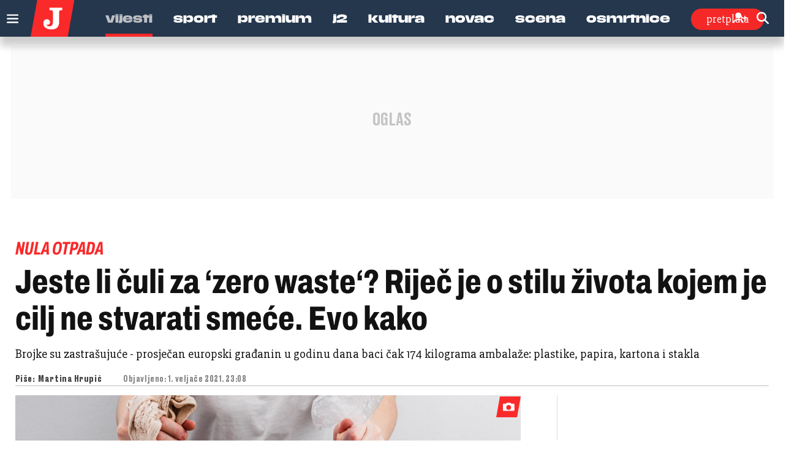

--- FILE ---
content_type: text/html; charset=utf-8
request_url: https://www.google.com/recaptcha/api2/anchor?ar=1&k=6LfPGDApAAAAAF-B4trYeSRIBY1sKMuohONKybjc&co=aHR0cHM6Ly93d3cuanV0YXJuamkuaHI6NDQz&hl=en&v=PoyoqOPhxBO7pBk68S4YbpHZ&size=invisible&anchor-ms=20000&execute-ms=30000&cb=2m0uimy0dh8s
body_size: 48750
content:
<!DOCTYPE HTML><html dir="ltr" lang="en"><head><meta http-equiv="Content-Type" content="text/html; charset=UTF-8">
<meta http-equiv="X-UA-Compatible" content="IE=edge">
<title>reCAPTCHA</title>
<style type="text/css">
/* cyrillic-ext */
@font-face {
  font-family: 'Roboto';
  font-style: normal;
  font-weight: 400;
  font-stretch: 100%;
  src: url(//fonts.gstatic.com/s/roboto/v48/KFO7CnqEu92Fr1ME7kSn66aGLdTylUAMa3GUBHMdazTgWw.woff2) format('woff2');
  unicode-range: U+0460-052F, U+1C80-1C8A, U+20B4, U+2DE0-2DFF, U+A640-A69F, U+FE2E-FE2F;
}
/* cyrillic */
@font-face {
  font-family: 'Roboto';
  font-style: normal;
  font-weight: 400;
  font-stretch: 100%;
  src: url(//fonts.gstatic.com/s/roboto/v48/KFO7CnqEu92Fr1ME7kSn66aGLdTylUAMa3iUBHMdazTgWw.woff2) format('woff2');
  unicode-range: U+0301, U+0400-045F, U+0490-0491, U+04B0-04B1, U+2116;
}
/* greek-ext */
@font-face {
  font-family: 'Roboto';
  font-style: normal;
  font-weight: 400;
  font-stretch: 100%;
  src: url(//fonts.gstatic.com/s/roboto/v48/KFO7CnqEu92Fr1ME7kSn66aGLdTylUAMa3CUBHMdazTgWw.woff2) format('woff2');
  unicode-range: U+1F00-1FFF;
}
/* greek */
@font-face {
  font-family: 'Roboto';
  font-style: normal;
  font-weight: 400;
  font-stretch: 100%;
  src: url(//fonts.gstatic.com/s/roboto/v48/KFO7CnqEu92Fr1ME7kSn66aGLdTylUAMa3-UBHMdazTgWw.woff2) format('woff2');
  unicode-range: U+0370-0377, U+037A-037F, U+0384-038A, U+038C, U+038E-03A1, U+03A3-03FF;
}
/* math */
@font-face {
  font-family: 'Roboto';
  font-style: normal;
  font-weight: 400;
  font-stretch: 100%;
  src: url(//fonts.gstatic.com/s/roboto/v48/KFO7CnqEu92Fr1ME7kSn66aGLdTylUAMawCUBHMdazTgWw.woff2) format('woff2');
  unicode-range: U+0302-0303, U+0305, U+0307-0308, U+0310, U+0312, U+0315, U+031A, U+0326-0327, U+032C, U+032F-0330, U+0332-0333, U+0338, U+033A, U+0346, U+034D, U+0391-03A1, U+03A3-03A9, U+03B1-03C9, U+03D1, U+03D5-03D6, U+03F0-03F1, U+03F4-03F5, U+2016-2017, U+2034-2038, U+203C, U+2040, U+2043, U+2047, U+2050, U+2057, U+205F, U+2070-2071, U+2074-208E, U+2090-209C, U+20D0-20DC, U+20E1, U+20E5-20EF, U+2100-2112, U+2114-2115, U+2117-2121, U+2123-214F, U+2190, U+2192, U+2194-21AE, U+21B0-21E5, U+21F1-21F2, U+21F4-2211, U+2213-2214, U+2216-22FF, U+2308-230B, U+2310, U+2319, U+231C-2321, U+2336-237A, U+237C, U+2395, U+239B-23B7, U+23D0, U+23DC-23E1, U+2474-2475, U+25AF, U+25B3, U+25B7, U+25BD, U+25C1, U+25CA, U+25CC, U+25FB, U+266D-266F, U+27C0-27FF, U+2900-2AFF, U+2B0E-2B11, U+2B30-2B4C, U+2BFE, U+3030, U+FF5B, U+FF5D, U+1D400-1D7FF, U+1EE00-1EEFF;
}
/* symbols */
@font-face {
  font-family: 'Roboto';
  font-style: normal;
  font-weight: 400;
  font-stretch: 100%;
  src: url(//fonts.gstatic.com/s/roboto/v48/KFO7CnqEu92Fr1ME7kSn66aGLdTylUAMaxKUBHMdazTgWw.woff2) format('woff2');
  unicode-range: U+0001-000C, U+000E-001F, U+007F-009F, U+20DD-20E0, U+20E2-20E4, U+2150-218F, U+2190, U+2192, U+2194-2199, U+21AF, U+21E6-21F0, U+21F3, U+2218-2219, U+2299, U+22C4-22C6, U+2300-243F, U+2440-244A, U+2460-24FF, U+25A0-27BF, U+2800-28FF, U+2921-2922, U+2981, U+29BF, U+29EB, U+2B00-2BFF, U+4DC0-4DFF, U+FFF9-FFFB, U+10140-1018E, U+10190-1019C, U+101A0, U+101D0-101FD, U+102E0-102FB, U+10E60-10E7E, U+1D2C0-1D2D3, U+1D2E0-1D37F, U+1F000-1F0FF, U+1F100-1F1AD, U+1F1E6-1F1FF, U+1F30D-1F30F, U+1F315, U+1F31C, U+1F31E, U+1F320-1F32C, U+1F336, U+1F378, U+1F37D, U+1F382, U+1F393-1F39F, U+1F3A7-1F3A8, U+1F3AC-1F3AF, U+1F3C2, U+1F3C4-1F3C6, U+1F3CA-1F3CE, U+1F3D4-1F3E0, U+1F3ED, U+1F3F1-1F3F3, U+1F3F5-1F3F7, U+1F408, U+1F415, U+1F41F, U+1F426, U+1F43F, U+1F441-1F442, U+1F444, U+1F446-1F449, U+1F44C-1F44E, U+1F453, U+1F46A, U+1F47D, U+1F4A3, U+1F4B0, U+1F4B3, U+1F4B9, U+1F4BB, U+1F4BF, U+1F4C8-1F4CB, U+1F4D6, U+1F4DA, U+1F4DF, U+1F4E3-1F4E6, U+1F4EA-1F4ED, U+1F4F7, U+1F4F9-1F4FB, U+1F4FD-1F4FE, U+1F503, U+1F507-1F50B, U+1F50D, U+1F512-1F513, U+1F53E-1F54A, U+1F54F-1F5FA, U+1F610, U+1F650-1F67F, U+1F687, U+1F68D, U+1F691, U+1F694, U+1F698, U+1F6AD, U+1F6B2, U+1F6B9-1F6BA, U+1F6BC, U+1F6C6-1F6CF, U+1F6D3-1F6D7, U+1F6E0-1F6EA, U+1F6F0-1F6F3, U+1F6F7-1F6FC, U+1F700-1F7FF, U+1F800-1F80B, U+1F810-1F847, U+1F850-1F859, U+1F860-1F887, U+1F890-1F8AD, U+1F8B0-1F8BB, U+1F8C0-1F8C1, U+1F900-1F90B, U+1F93B, U+1F946, U+1F984, U+1F996, U+1F9E9, U+1FA00-1FA6F, U+1FA70-1FA7C, U+1FA80-1FA89, U+1FA8F-1FAC6, U+1FACE-1FADC, U+1FADF-1FAE9, U+1FAF0-1FAF8, U+1FB00-1FBFF;
}
/* vietnamese */
@font-face {
  font-family: 'Roboto';
  font-style: normal;
  font-weight: 400;
  font-stretch: 100%;
  src: url(//fonts.gstatic.com/s/roboto/v48/KFO7CnqEu92Fr1ME7kSn66aGLdTylUAMa3OUBHMdazTgWw.woff2) format('woff2');
  unicode-range: U+0102-0103, U+0110-0111, U+0128-0129, U+0168-0169, U+01A0-01A1, U+01AF-01B0, U+0300-0301, U+0303-0304, U+0308-0309, U+0323, U+0329, U+1EA0-1EF9, U+20AB;
}
/* latin-ext */
@font-face {
  font-family: 'Roboto';
  font-style: normal;
  font-weight: 400;
  font-stretch: 100%;
  src: url(//fonts.gstatic.com/s/roboto/v48/KFO7CnqEu92Fr1ME7kSn66aGLdTylUAMa3KUBHMdazTgWw.woff2) format('woff2');
  unicode-range: U+0100-02BA, U+02BD-02C5, U+02C7-02CC, U+02CE-02D7, U+02DD-02FF, U+0304, U+0308, U+0329, U+1D00-1DBF, U+1E00-1E9F, U+1EF2-1EFF, U+2020, U+20A0-20AB, U+20AD-20C0, U+2113, U+2C60-2C7F, U+A720-A7FF;
}
/* latin */
@font-face {
  font-family: 'Roboto';
  font-style: normal;
  font-weight: 400;
  font-stretch: 100%;
  src: url(//fonts.gstatic.com/s/roboto/v48/KFO7CnqEu92Fr1ME7kSn66aGLdTylUAMa3yUBHMdazQ.woff2) format('woff2');
  unicode-range: U+0000-00FF, U+0131, U+0152-0153, U+02BB-02BC, U+02C6, U+02DA, U+02DC, U+0304, U+0308, U+0329, U+2000-206F, U+20AC, U+2122, U+2191, U+2193, U+2212, U+2215, U+FEFF, U+FFFD;
}
/* cyrillic-ext */
@font-face {
  font-family: 'Roboto';
  font-style: normal;
  font-weight: 500;
  font-stretch: 100%;
  src: url(//fonts.gstatic.com/s/roboto/v48/KFO7CnqEu92Fr1ME7kSn66aGLdTylUAMa3GUBHMdazTgWw.woff2) format('woff2');
  unicode-range: U+0460-052F, U+1C80-1C8A, U+20B4, U+2DE0-2DFF, U+A640-A69F, U+FE2E-FE2F;
}
/* cyrillic */
@font-face {
  font-family: 'Roboto';
  font-style: normal;
  font-weight: 500;
  font-stretch: 100%;
  src: url(//fonts.gstatic.com/s/roboto/v48/KFO7CnqEu92Fr1ME7kSn66aGLdTylUAMa3iUBHMdazTgWw.woff2) format('woff2');
  unicode-range: U+0301, U+0400-045F, U+0490-0491, U+04B0-04B1, U+2116;
}
/* greek-ext */
@font-face {
  font-family: 'Roboto';
  font-style: normal;
  font-weight: 500;
  font-stretch: 100%;
  src: url(//fonts.gstatic.com/s/roboto/v48/KFO7CnqEu92Fr1ME7kSn66aGLdTylUAMa3CUBHMdazTgWw.woff2) format('woff2');
  unicode-range: U+1F00-1FFF;
}
/* greek */
@font-face {
  font-family: 'Roboto';
  font-style: normal;
  font-weight: 500;
  font-stretch: 100%;
  src: url(//fonts.gstatic.com/s/roboto/v48/KFO7CnqEu92Fr1ME7kSn66aGLdTylUAMa3-UBHMdazTgWw.woff2) format('woff2');
  unicode-range: U+0370-0377, U+037A-037F, U+0384-038A, U+038C, U+038E-03A1, U+03A3-03FF;
}
/* math */
@font-face {
  font-family: 'Roboto';
  font-style: normal;
  font-weight: 500;
  font-stretch: 100%;
  src: url(//fonts.gstatic.com/s/roboto/v48/KFO7CnqEu92Fr1ME7kSn66aGLdTylUAMawCUBHMdazTgWw.woff2) format('woff2');
  unicode-range: U+0302-0303, U+0305, U+0307-0308, U+0310, U+0312, U+0315, U+031A, U+0326-0327, U+032C, U+032F-0330, U+0332-0333, U+0338, U+033A, U+0346, U+034D, U+0391-03A1, U+03A3-03A9, U+03B1-03C9, U+03D1, U+03D5-03D6, U+03F0-03F1, U+03F4-03F5, U+2016-2017, U+2034-2038, U+203C, U+2040, U+2043, U+2047, U+2050, U+2057, U+205F, U+2070-2071, U+2074-208E, U+2090-209C, U+20D0-20DC, U+20E1, U+20E5-20EF, U+2100-2112, U+2114-2115, U+2117-2121, U+2123-214F, U+2190, U+2192, U+2194-21AE, U+21B0-21E5, U+21F1-21F2, U+21F4-2211, U+2213-2214, U+2216-22FF, U+2308-230B, U+2310, U+2319, U+231C-2321, U+2336-237A, U+237C, U+2395, U+239B-23B7, U+23D0, U+23DC-23E1, U+2474-2475, U+25AF, U+25B3, U+25B7, U+25BD, U+25C1, U+25CA, U+25CC, U+25FB, U+266D-266F, U+27C0-27FF, U+2900-2AFF, U+2B0E-2B11, U+2B30-2B4C, U+2BFE, U+3030, U+FF5B, U+FF5D, U+1D400-1D7FF, U+1EE00-1EEFF;
}
/* symbols */
@font-face {
  font-family: 'Roboto';
  font-style: normal;
  font-weight: 500;
  font-stretch: 100%;
  src: url(//fonts.gstatic.com/s/roboto/v48/KFO7CnqEu92Fr1ME7kSn66aGLdTylUAMaxKUBHMdazTgWw.woff2) format('woff2');
  unicode-range: U+0001-000C, U+000E-001F, U+007F-009F, U+20DD-20E0, U+20E2-20E4, U+2150-218F, U+2190, U+2192, U+2194-2199, U+21AF, U+21E6-21F0, U+21F3, U+2218-2219, U+2299, U+22C4-22C6, U+2300-243F, U+2440-244A, U+2460-24FF, U+25A0-27BF, U+2800-28FF, U+2921-2922, U+2981, U+29BF, U+29EB, U+2B00-2BFF, U+4DC0-4DFF, U+FFF9-FFFB, U+10140-1018E, U+10190-1019C, U+101A0, U+101D0-101FD, U+102E0-102FB, U+10E60-10E7E, U+1D2C0-1D2D3, U+1D2E0-1D37F, U+1F000-1F0FF, U+1F100-1F1AD, U+1F1E6-1F1FF, U+1F30D-1F30F, U+1F315, U+1F31C, U+1F31E, U+1F320-1F32C, U+1F336, U+1F378, U+1F37D, U+1F382, U+1F393-1F39F, U+1F3A7-1F3A8, U+1F3AC-1F3AF, U+1F3C2, U+1F3C4-1F3C6, U+1F3CA-1F3CE, U+1F3D4-1F3E0, U+1F3ED, U+1F3F1-1F3F3, U+1F3F5-1F3F7, U+1F408, U+1F415, U+1F41F, U+1F426, U+1F43F, U+1F441-1F442, U+1F444, U+1F446-1F449, U+1F44C-1F44E, U+1F453, U+1F46A, U+1F47D, U+1F4A3, U+1F4B0, U+1F4B3, U+1F4B9, U+1F4BB, U+1F4BF, U+1F4C8-1F4CB, U+1F4D6, U+1F4DA, U+1F4DF, U+1F4E3-1F4E6, U+1F4EA-1F4ED, U+1F4F7, U+1F4F9-1F4FB, U+1F4FD-1F4FE, U+1F503, U+1F507-1F50B, U+1F50D, U+1F512-1F513, U+1F53E-1F54A, U+1F54F-1F5FA, U+1F610, U+1F650-1F67F, U+1F687, U+1F68D, U+1F691, U+1F694, U+1F698, U+1F6AD, U+1F6B2, U+1F6B9-1F6BA, U+1F6BC, U+1F6C6-1F6CF, U+1F6D3-1F6D7, U+1F6E0-1F6EA, U+1F6F0-1F6F3, U+1F6F7-1F6FC, U+1F700-1F7FF, U+1F800-1F80B, U+1F810-1F847, U+1F850-1F859, U+1F860-1F887, U+1F890-1F8AD, U+1F8B0-1F8BB, U+1F8C0-1F8C1, U+1F900-1F90B, U+1F93B, U+1F946, U+1F984, U+1F996, U+1F9E9, U+1FA00-1FA6F, U+1FA70-1FA7C, U+1FA80-1FA89, U+1FA8F-1FAC6, U+1FACE-1FADC, U+1FADF-1FAE9, U+1FAF0-1FAF8, U+1FB00-1FBFF;
}
/* vietnamese */
@font-face {
  font-family: 'Roboto';
  font-style: normal;
  font-weight: 500;
  font-stretch: 100%;
  src: url(//fonts.gstatic.com/s/roboto/v48/KFO7CnqEu92Fr1ME7kSn66aGLdTylUAMa3OUBHMdazTgWw.woff2) format('woff2');
  unicode-range: U+0102-0103, U+0110-0111, U+0128-0129, U+0168-0169, U+01A0-01A1, U+01AF-01B0, U+0300-0301, U+0303-0304, U+0308-0309, U+0323, U+0329, U+1EA0-1EF9, U+20AB;
}
/* latin-ext */
@font-face {
  font-family: 'Roboto';
  font-style: normal;
  font-weight: 500;
  font-stretch: 100%;
  src: url(//fonts.gstatic.com/s/roboto/v48/KFO7CnqEu92Fr1ME7kSn66aGLdTylUAMa3KUBHMdazTgWw.woff2) format('woff2');
  unicode-range: U+0100-02BA, U+02BD-02C5, U+02C7-02CC, U+02CE-02D7, U+02DD-02FF, U+0304, U+0308, U+0329, U+1D00-1DBF, U+1E00-1E9F, U+1EF2-1EFF, U+2020, U+20A0-20AB, U+20AD-20C0, U+2113, U+2C60-2C7F, U+A720-A7FF;
}
/* latin */
@font-face {
  font-family: 'Roboto';
  font-style: normal;
  font-weight: 500;
  font-stretch: 100%;
  src: url(//fonts.gstatic.com/s/roboto/v48/KFO7CnqEu92Fr1ME7kSn66aGLdTylUAMa3yUBHMdazQ.woff2) format('woff2');
  unicode-range: U+0000-00FF, U+0131, U+0152-0153, U+02BB-02BC, U+02C6, U+02DA, U+02DC, U+0304, U+0308, U+0329, U+2000-206F, U+20AC, U+2122, U+2191, U+2193, U+2212, U+2215, U+FEFF, U+FFFD;
}
/* cyrillic-ext */
@font-face {
  font-family: 'Roboto';
  font-style: normal;
  font-weight: 900;
  font-stretch: 100%;
  src: url(//fonts.gstatic.com/s/roboto/v48/KFO7CnqEu92Fr1ME7kSn66aGLdTylUAMa3GUBHMdazTgWw.woff2) format('woff2');
  unicode-range: U+0460-052F, U+1C80-1C8A, U+20B4, U+2DE0-2DFF, U+A640-A69F, U+FE2E-FE2F;
}
/* cyrillic */
@font-face {
  font-family: 'Roboto';
  font-style: normal;
  font-weight: 900;
  font-stretch: 100%;
  src: url(//fonts.gstatic.com/s/roboto/v48/KFO7CnqEu92Fr1ME7kSn66aGLdTylUAMa3iUBHMdazTgWw.woff2) format('woff2');
  unicode-range: U+0301, U+0400-045F, U+0490-0491, U+04B0-04B1, U+2116;
}
/* greek-ext */
@font-face {
  font-family: 'Roboto';
  font-style: normal;
  font-weight: 900;
  font-stretch: 100%;
  src: url(//fonts.gstatic.com/s/roboto/v48/KFO7CnqEu92Fr1ME7kSn66aGLdTylUAMa3CUBHMdazTgWw.woff2) format('woff2');
  unicode-range: U+1F00-1FFF;
}
/* greek */
@font-face {
  font-family: 'Roboto';
  font-style: normal;
  font-weight: 900;
  font-stretch: 100%;
  src: url(//fonts.gstatic.com/s/roboto/v48/KFO7CnqEu92Fr1ME7kSn66aGLdTylUAMa3-UBHMdazTgWw.woff2) format('woff2');
  unicode-range: U+0370-0377, U+037A-037F, U+0384-038A, U+038C, U+038E-03A1, U+03A3-03FF;
}
/* math */
@font-face {
  font-family: 'Roboto';
  font-style: normal;
  font-weight: 900;
  font-stretch: 100%;
  src: url(//fonts.gstatic.com/s/roboto/v48/KFO7CnqEu92Fr1ME7kSn66aGLdTylUAMawCUBHMdazTgWw.woff2) format('woff2');
  unicode-range: U+0302-0303, U+0305, U+0307-0308, U+0310, U+0312, U+0315, U+031A, U+0326-0327, U+032C, U+032F-0330, U+0332-0333, U+0338, U+033A, U+0346, U+034D, U+0391-03A1, U+03A3-03A9, U+03B1-03C9, U+03D1, U+03D5-03D6, U+03F0-03F1, U+03F4-03F5, U+2016-2017, U+2034-2038, U+203C, U+2040, U+2043, U+2047, U+2050, U+2057, U+205F, U+2070-2071, U+2074-208E, U+2090-209C, U+20D0-20DC, U+20E1, U+20E5-20EF, U+2100-2112, U+2114-2115, U+2117-2121, U+2123-214F, U+2190, U+2192, U+2194-21AE, U+21B0-21E5, U+21F1-21F2, U+21F4-2211, U+2213-2214, U+2216-22FF, U+2308-230B, U+2310, U+2319, U+231C-2321, U+2336-237A, U+237C, U+2395, U+239B-23B7, U+23D0, U+23DC-23E1, U+2474-2475, U+25AF, U+25B3, U+25B7, U+25BD, U+25C1, U+25CA, U+25CC, U+25FB, U+266D-266F, U+27C0-27FF, U+2900-2AFF, U+2B0E-2B11, U+2B30-2B4C, U+2BFE, U+3030, U+FF5B, U+FF5D, U+1D400-1D7FF, U+1EE00-1EEFF;
}
/* symbols */
@font-face {
  font-family: 'Roboto';
  font-style: normal;
  font-weight: 900;
  font-stretch: 100%;
  src: url(//fonts.gstatic.com/s/roboto/v48/KFO7CnqEu92Fr1ME7kSn66aGLdTylUAMaxKUBHMdazTgWw.woff2) format('woff2');
  unicode-range: U+0001-000C, U+000E-001F, U+007F-009F, U+20DD-20E0, U+20E2-20E4, U+2150-218F, U+2190, U+2192, U+2194-2199, U+21AF, U+21E6-21F0, U+21F3, U+2218-2219, U+2299, U+22C4-22C6, U+2300-243F, U+2440-244A, U+2460-24FF, U+25A0-27BF, U+2800-28FF, U+2921-2922, U+2981, U+29BF, U+29EB, U+2B00-2BFF, U+4DC0-4DFF, U+FFF9-FFFB, U+10140-1018E, U+10190-1019C, U+101A0, U+101D0-101FD, U+102E0-102FB, U+10E60-10E7E, U+1D2C0-1D2D3, U+1D2E0-1D37F, U+1F000-1F0FF, U+1F100-1F1AD, U+1F1E6-1F1FF, U+1F30D-1F30F, U+1F315, U+1F31C, U+1F31E, U+1F320-1F32C, U+1F336, U+1F378, U+1F37D, U+1F382, U+1F393-1F39F, U+1F3A7-1F3A8, U+1F3AC-1F3AF, U+1F3C2, U+1F3C4-1F3C6, U+1F3CA-1F3CE, U+1F3D4-1F3E0, U+1F3ED, U+1F3F1-1F3F3, U+1F3F5-1F3F7, U+1F408, U+1F415, U+1F41F, U+1F426, U+1F43F, U+1F441-1F442, U+1F444, U+1F446-1F449, U+1F44C-1F44E, U+1F453, U+1F46A, U+1F47D, U+1F4A3, U+1F4B0, U+1F4B3, U+1F4B9, U+1F4BB, U+1F4BF, U+1F4C8-1F4CB, U+1F4D6, U+1F4DA, U+1F4DF, U+1F4E3-1F4E6, U+1F4EA-1F4ED, U+1F4F7, U+1F4F9-1F4FB, U+1F4FD-1F4FE, U+1F503, U+1F507-1F50B, U+1F50D, U+1F512-1F513, U+1F53E-1F54A, U+1F54F-1F5FA, U+1F610, U+1F650-1F67F, U+1F687, U+1F68D, U+1F691, U+1F694, U+1F698, U+1F6AD, U+1F6B2, U+1F6B9-1F6BA, U+1F6BC, U+1F6C6-1F6CF, U+1F6D3-1F6D7, U+1F6E0-1F6EA, U+1F6F0-1F6F3, U+1F6F7-1F6FC, U+1F700-1F7FF, U+1F800-1F80B, U+1F810-1F847, U+1F850-1F859, U+1F860-1F887, U+1F890-1F8AD, U+1F8B0-1F8BB, U+1F8C0-1F8C1, U+1F900-1F90B, U+1F93B, U+1F946, U+1F984, U+1F996, U+1F9E9, U+1FA00-1FA6F, U+1FA70-1FA7C, U+1FA80-1FA89, U+1FA8F-1FAC6, U+1FACE-1FADC, U+1FADF-1FAE9, U+1FAF0-1FAF8, U+1FB00-1FBFF;
}
/* vietnamese */
@font-face {
  font-family: 'Roboto';
  font-style: normal;
  font-weight: 900;
  font-stretch: 100%;
  src: url(//fonts.gstatic.com/s/roboto/v48/KFO7CnqEu92Fr1ME7kSn66aGLdTylUAMa3OUBHMdazTgWw.woff2) format('woff2');
  unicode-range: U+0102-0103, U+0110-0111, U+0128-0129, U+0168-0169, U+01A0-01A1, U+01AF-01B0, U+0300-0301, U+0303-0304, U+0308-0309, U+0323, U+0329, U+1EA0-1EF9, U+20AB;
}
/* latin-ext */
@font-face {
  font-family: 'Roboto';
  font-style: normal;
  font-weight: 900;
  font-stretch: 100%;
  src: url(//fonts.gstatic.com/s/roboto/v48/KFO7CnqEu92Fr1ME7kSn66aGLdTylUAMa3KUBHMdazTgWw.woff2) format('woff2');
  unicode-range: U+0100-02BA, U+02BD-02C5, U+02C7-02CC, U+02CE-02D7, U+02DD-02FF, U+0304, U+0308, U+0329, U+1D00-1DBF, U+1E00-1E9F, U+1EF2-1EFF, U+2020, U+20A0-20AB, U+20AD-20C0, U+2113, U+2C60-2C7F, U+A720-A7FF;
}
/* latin */
@font-face {
  font-family: 'Roboto';
  font-style: normal;
  font-weight: 900;
  font-stretch: 100%;
  src: url(//fonts.gstatic.com/s/roboto/v48/KFO7CnqEu92Fr1ME7kSn66aGLdTylUAMa3yUBHMdazQ.woff2) format('woff2');
  unicode-range: U+0000-00FF, U+0131, U+0152-0153, U+02BB-02BC, U+02C6, U+02DA, U+02DC, U+0304, U+0308, U+0329, U+2000-206F, U+20AC, U+2122, U+2191, U+2193, U+2212, U+2215, U+FEFF, U+FFFD;
}

</style>
<link rel="stylesheet" type="text/css" href="https://www.gstatic.com/recaptcha/releases/PoyoqOPhxBO7pBk68S4YbpHZ/styles__ltr.css">
<script nonce="Stf8Vo7JNyG5OZIkZQ1pCg" type="text/javascript">window['__recaptcha_api'] = 'https://www.google.com/recaptcha/api2/';</script>
<script type="text/javascript" src="https://www.gstatic.com/recaptcha/releases/PoyoqOPhxBO7pBk68S4YbpHZ/recaptcha__en.js" nonce="Stf8Vo7JNyG5OZIkZQ1pCg">
      
    </script></head>
<body><div id="rc-anchor-alert" class="rc-anchor-alert"></div>
<input type="hidden" id="recaptcha-token" value="[base64]">
<script type="text/javascript" nonce="Stf8Vo7JNyG5OZIkZQ1pCg">
      recaptcha.anchor.Main.init("[\x22ainput\x22,[\x22bgdata\x22,\x22\x22,\[base64]/[base64]/bmV3IFpbdF0obVswXSk6Sz09Mj9uZXcgWlt0XShtWzBdLG1bMV0pOks9PTM/bmV3IFpbdF0obVswXSxtWzFdLG1bMl0pOks9PTQ/[base64]/[base64]/[base64]/[base64]/[base64]/[base64]/[base64]/[base64]/[base64]/[base64]/[base64]/[base64]/[base64]/[base64]\\u003d\\u003d\x22,\[base64]\\u003d\x22,\x22w47CgipHEsK9aMOPRWLDssKsSFRkwog/VMOpD2LDqmV6wrEtwrQ5wrxyWgzClibCk3/DpCTDhGXDocOdEylXXCUywoDDing6w4/CpMOHw7AZwoPDusOvdlQdw6JdwpFPcMK0NGTChHDDnsKhalt2AULDvMKpYCzCul8Dw48aw7QFKCohIGrChMKnYHfCucKRV8K7UcOrwrZdfMKQT1Ynw4/DsX7DqRIew7EuWxhGw4htwpjDrGLDhy82NWFrw7XDgcK3w7Evwr4oL8KqwowxwozCncOLw5/DhhjDo8OGw7bCqmgmKjHCk8O2w6dNTcO1w7xNw6DClTRQw6R5U1lQDMObwrtpwp7Cp8KQw55Kb8KBHMO/acKnAkhfw4Asw4HCjMOPw5PCv17CqklMeG4Fw77CjREnw5tLA8K/[base64]/FFPDn2XDk8KawqnDpxYDw7bCocKXw78lS8Khwq/DvhLDnF7DoA4gwqTDikfDg385OcO7HsKVwoXDpS3DpDjDncKPwq0fwptfIsOCw4IWw4sZesKawoAkEMO2X2R9E8OJO8O7WSdrw4UZwprCo8OywrRuwp7CujvDlipSYSjCsSHDkMKdw7tiwovDsALCtj0MwqfCpcKNw5fCtxIdwqnDjmbCncKwaMK2w7nDs8Khwr/[base64]/NUcowqrCjF92LVDDnxjDr8KfHMOmQ1bCm2pMNMK3wr3CpTEOw7vCmD/[base64]/[base64]/w5/CmSDDuMKVw47CrQIRZcKafUUsXcOVccOfwo/DqcOzw6sMwr3CqsOxTRLDqntzwrTDv25VVMKQwqZywrzCnxrChX91VRwdw6vCl8OLw69ewo8Sw6HDtMKoNgPDhMKHwpcIwrkCEMO6Qy/Ci8ORw6HCpcOWw7/Dl1Q6w43DtAUSwpU/ZTHCv8OEKjYccBoaZsOuRsOSFHI6F8K0w6LDpU5Vwqw6PEbDgS5yw4DCqmTDtcOfMBRZw7fCmz1wwqbCpkFjaWDDoDbCvwDCkMO7worDk8OIcW7Cl1zCjsO8Xixjw63Dmy4CwrY/FsKVM8OpZB1ewoRfVsKVCDojwod5wqHCmMKkQsK6TATCvBPDjVDDsGLDvsOCw7bDqcOqwr9kAsO8LjRFQ1IMFCLCkUHCoizCllnDsG0FDsKzI8KfwrPDmizDoH7DqsKrSgfClsOxIsOaw4rDj8K+UcOsJcKrw407IGQxwo3DumDCscO/w5zCnzLCpF7DqS1Kw43CscO7w4o5K8KUw4/CkSnDh8ObGl3DqcO3wpQURyF1TMKxIW9Mw4NPQMOQw5PCqcK8EMOYw5DDtMKTw6vClA50w5Faw4YBw4bCh8OLQ3XCgVfCpsKvOAwRwoBywoJ/N8OgUBkkwr7Cq8OGw7ILNgU6HcKlRMKmWMKIZTgtw5lGw6MGScKDUsOcDMODV8OXw6xYw7zCosKRw6zCg04SBMOXw6Qqw73Cp8KtwpETwoVzBHxKbMOdw58/w78gVgTDj1HDmsODDx7DisOiwrHCtRPDpCB4bx84LnLClUfCmcKnUyVjwpjDkMKbACIOJsO8AH8Awqptw79MF8Ogw7DCpT8vwqALKXDDjzPDvcOMw7wzFcO5a8O4wos2RgDDksKewqnDrcK9w5jCq8K/LjTCmcKVO8KAw60iVHJvBxDCosK5w6TDrMKFwrTDshlaKEZ/XibCk8KxS8OAacKKw5XDvcOjwoFpXMONbcK1w6rDisOnwp/Ctxw/B8OZLEQSFsKhw5UzQcKlesKqw7PCkMKaZhN5EmjDiMOSV8KzPnIeZFPDocO2OkFZEnQ+wrtAw7VCG8Oawoxuw7XDjwxCUk7Cn8KJw7h8wpkqKi0aw6fDkcK/PcKVbxHCjsOww4fCgcKBw4XDiMKewrbCixjDs8Ktwq09wpLCgcKVGV7CgwFrWMKJwrjDk8O5wqgsw4FhUMOUwqpVIsKlXMK7wp7CvWkfw5rDoMO6fsOHwp1nIW0Owo5LwqnDsMOFwofChkvChMOAXzLDusOAwrfDs3wtw4BwwplMVMOIw61Twr/DvDcVe3odw4vDjxvCjDhaw4FywojDtcKMAMKEwo0Mw55GXsOqwqRFwr0qw4zDq2nCicKow7IAGDpNw4lyES/DpkzDqgx1Bg1bw7xlWUxYwooRDMORXMKtw7TDkEfDs8K+woXDvcKywpYlan3CimA0wpo6AsKFw5nDo1EgHFzCpMOlNsOybFdzwoTCrgzCuE1Kw7xnw4DCpMKEUDtkelhDUcOxZsKKTsKzw5LCg8OMwrQaw6sATBbCj8OGODADwr/[base64]/Dvn3DqxpLUMO6w6vCgsK7JVnDscKiTA/Dh8OmYQ3ClsOPZkfCv2hpAcKNH8KYwobCrsK7w4fCsnXDhsOaw55Rd8KmwpFkwr/DiUjClyvDksK0RQnCuQzCq8OzMUrDqcOww6/DukNvCMONVgXDpsKNb8OTV8Kuw7tEwoYhw6PCkMOiwoLCt8Kaw5l+w5DChMKqwpTDsWbDkmFEOiN0UTx+w4p6esK4wpFgw7bClGMLDCvClhQOwqA8wpRmw67DuTXCh3FGw7/[base64]/[base64]/wrbDmT0Awol3w7F7woUww4BNMjDCrGZXGMKYw5jDs8OEfMOzDxjDrGJuwqQGwovCgsOOQX1Ew7rDuMK6H1bDv8KGwrXDpCrCkMORwrwpOcKOw4B2fDvDvMKmwpnDjWDCki3DksOOOXjChsO7bEPDp8Khw60Wwp/CnA1+wr3Ds3TDoT/DscO8w5fDpUYew63DgMKewonDhi/CusKNw4TCn8OOVcKrYC8/AcKYXW5fIFd/w4F5w6LDmzPCh3DDusOGCkDDhQrCkcOiJsKlwpHDvMOVwrAXw47Dqk/Dtz8pSDoGw7vCjkPDusOJwo3DqsKrTsObw5ErEgBiwpoEHGgeLCZZE8OaPQ/Dp8K1WAkewqQWw5HCh8K1UcKjchTCohltw6stAnHCnH4wHMO6wq/[base64]/w5jDhMOGw41BGzcJVcO5w5PCrybDqDrCi8ObPcKNwq7CimPCm8K4KMKKwpMuPkE/ecOgw4NqBynDqsO8NMKWw63DvkoPARPCqhh2wrpcw5LCsDvCl2FEwrzDkcK/w5tEwqPCv2gAN8O0cEUXwrBRJMKQIgvCn8KCYibDt38MwpFoZMKHJ8OMw6tOc8OEeibDgUh1wroTw7dedCcIfMK8dcKQwrtkVsKpEsOtRksLwqvCiBfDsMKQwo9WK2seXCcZw73CjMOTw4nCmsOzR2LDvEpWc8Kaw4dVfsOCw43Ckyozw6bCmsKWGyx/wpsESMOQdMKzwqB4CFLDuVhKRsO0Ii7DmMKnIMKdHXnDln3Cq8O3XwJUw7xRworCoxHCqi7CnCzCo8OdwqTCuMK+HcKAw4BEEMKuw7wdw601b8KwMwfCrSwZwrrDm8KYw6/DkWXCplfCkjRuPsOwf8KvCA/CkcOAw49sw4EhWC/[base64]/[base64]/CpWrDhsOTXcOvw6jDgDHCnyEEOVbCvGErKnvDrAfDjVHCrR/CgcK4wrZ0w7DCsMO2wr4Qw40jR1Q9wo8rDcOxbcOoI8KawqoDw60zw5PCmQjCt8KtT8Kgw5LCvMOnw6cgbm/CtyPCh8OTwrnDswU9amNxwrl3SsKxw4p8XsOcw7xVwph9TsOcdSEGwojDusK2BcORw4l5RzLCixrCiTTCtF89XB3CgTTDg8OWTVUdw4FKwr7CqWJ5ZxcAeMKAMgHCsMKiZMOmwqlVQcOKw7YFw6bCgsOpw4dew5Qxw69EI8OBw7dvCR/DiAtkwqQEw4/ChcODKz0Pd8OUOSnDrTbCiSFKLTAFwrx0worCiCDDhC3Ck3xwwpPCqk3Ds3EEwrcWwpvDkA/DkcKiw6IfD1FfF8Kcw5DCuMOqw4bDjsO/[base64]/[base64]/Dt8OebAPCqivDkl/DhMOEWMOpdMKBBsK3wol6SMOywr3CssKsBnbCq3MEw7bCvgwqwpBaw7vDm8Kyw5QbLsOuw4fDu0/DiWDDnMK8I0R+SsOsw5/DrMK9IWpNw4TCisKSwpx+DMO+w7DDmFRkwq/[base64]/[base64]/K8OUwoo3wpZQwp5qwpdxwrnDj1DCpgzDgUzCvQjDoEgrZMOiVMKocELCs37DugV/OsKywp3DgcKFw6wNN8OXP8O+w6bChsOvKxbDlsO5wqFowrZew5HDr8K2R2vCocKeJcOOwpPChMKdwqwnwrwcI3bDvMKSdQvCjQvDqxUscG4vX8Okw7DCgndlDl/DisKgBMO0P8OIFjpsakUzPQDCrXXDlcKWw57Cn8KNwp9/w7zDlTXCmBzCtQfCj8KRw4/CsMO7w6JtwrUMDQN9VllQw5zCnWHDvh3Cgz7CtsOXMjlBR1Vzwp0wwqpSYcKfw5MjU2bCksOiw7nCgsOBN8ODasKEw6HCnsOgwpvDi2/ClMORw4/DksK7BXRqwp/CqMOuwoPDmxJowrPDs8K6w4fChAUhwr4FDMOyDBnCqsK8woR+RsOvI1bDjlpWBUB/QcKgw7pSAwHDq3LChQBAHF1obQTDhcOywqzCh3LDjAV3cVAgwpN/SmJtw7DClcKhwrQbw5Nnw6rCicKyw7R5wpgEwp7Cl0jDqDLCmcObwrLDqAzDjWzDsMOWw4VzwqREwppfPcOLwovDjhchc8KXw6NCWMOKPsK2TMKkeQVpF8KDG8OedX15T1Frw69swoHDqnclL8KHJUEtwrRqZX/Cnz3CtcKpwqIDwq7DrcKdwoDDpiHDn0c7wrk6YcO9w5p5w7nDnMOxScKFw6fCjTcEw6kkN8KNw7UmOH8Sw47CusKGB8ObwoMxaBnCssK7RsK0wo/CosOLwrFdNcOOw6nCnMKhasKcclPDocOXwovCuzLDjzbCtsKgwq/ClsOeXMKewrHDmcOMflnCiWDDmQnDvcOpwo9swrTDvRNzw75/wrFQEcK9w5bCjCnDosKtE8OCLDB2L8KMPynDg8KTCx01dMKEDMKXwpB2woHDlUxSF8OZwq9qbynDscKEw7fDm8Kiwrx5w6/[base64]/[base64]/DrMKiGWrCkzrDqjzCjxtGJ8K/E3fDtzZEwptqw6dbwrDDpkI9wrRFwqfDpsKKw59IwoPDlsKfKBtIIsKQW8ONF8K0wrjDgQnCnArDh3xMwonDtxHDqHciXMKNw7nCvcK4w7jCtMOWw4PCiMKda8KPw7XDgFzDti/[base64]/Dr8KyYVrDjj/DpDMGT8KQw5N0NMK/AyNbwo7DoD5RF8KzCMOJwqnDn8OPEMK0wozDi3XCvsO+JEQqUREQemDCgD3DhMKiPMKXBMORbEXDqkQGNxMdNsKAw7I4w57DiyQsHH9JFMObwqBtZ01GUCBMw5lTwpQPNHp/JsK2w51fwoEpRF1EJE14Bh3CssOZF1oIwonCgsKEBcKjUXHDrwnCoxQ3VSDDjcKeGMK9cMOdwpvDv2vDpjRQw7LDmSrCucK/woMcfcOHw64Iwok4wrzDosOHw5nDg8KNH8ORL08tCMKWB1wkeMKfw5DDmijCicO7wpTClMO5JBHCmjIKecOPMBvCmcOJIsOtcHjCt8O0C8KFD8Obw6HCuQMAw50qwpDDqcO7wpxRfS7Dg8OZw54DOTR4w75FDsOGFirDq8K+ZgFnwofDsQ8Ua8OMJzTCjMOvwpbCpC/[base64]/DilEFAjLDmCE0w6BrwronwpvChHHCsMOEw4jDkVJWwr/CmsO5OifCo8OMw40Gw67CpChvw6xJwpUdw5JIw5/ChMOYQ8Ovwr4ewoZBB8KeBcOecAXCun3DhcOvcsK+eMKuwp9Kw5ZZFcOiwqYRwppNw5QILcKEw73CmsO4QEklw5MSwq7DrsOBM8KRw5XDjsKAwoVsw7rDk8K0w4bCtcOpCi4dwq5tw4A/[base64]/DjElbw7lhQCnDi8KbI8Ouw5rDgzJtfC9eY8KbZ8KTCiDCm8O5McKzw5B5dcKPwr9BRMKww508UlTCvsO+w7PCtMK8w5h7A1howp/Djg0EDGbDpDsawrsowqbDolJSwpUCJz1iw4UywrTDocKew5LCnh1sw417S8Kewr9/RcKawr/Co8KMeMKIw7gJcHwNw6LDnsOpdRzDo8Kgw5xaw4nDsF9Swo1YcMOnwoLDp8KkD8K0MR3CuitOf1HCpMKlInjDqWTDvcKpwqnDt8KswqEVZ2XChCvCswNEwr1sZ8K/[base64]/DmAzDmmcOwqt/[base64]/w7dSwrYfw5oYwrRmOMK5w4Qyw7/Do2olMzvDiMKLRcOhKMOsw40aZcKrYDTCgmI3wrLCoxjDsEJQw7cfw78GBgpqBSjDo2nCm8OsKMOoZTXDncOAw4VBCRRWw53CgsOSUy7Ck0Rmw7DCj8OCwrXCl8KxWMOSemh7Wy5VwpUqwpBLw6JQwoLChEzDvXvDuCk3w6fDj18Aw6JQbhZ3wq/ClRbDmMKiDxd5AlnDqjPCtMKpEXXCnMO7w4MWIwEJwqERTcO3SMKswo9ew7YGYsORQsKMwr9lwrXCh2nCisKzwokzfsKcw7BXe2jCo29zN8OyVMKGOMO1d8KKRGbDhB3Dl0zDqGPDrzHDgsOzwqhMwqYJwpPCicKBw4XChXFjwpUmA8KQw53DrcK0wo/DmhU7dcOdX8KPw6QoBTHDgsOawqY9DMODDcK1aXvClcK8wrFtSXAWWR3CowvDnsKGAEbDtHR+w6jCoBjDjUzDksOzKxHCuWzCq8KZFmE2w7oHw6YdfMOTQ1pUwr/Cj3fCgcKcbV/Ch03DpjZEw6nDvkrCkcOewoLCgzZdYMK1S8Klw5dYU8Kuw582UMK3wq/DogVjQA8mCGPDnj5Cw5s1SV04dDQmw70kwrDDpTVrPsKESDTDlz/CsH3DrsKod8Olw4xndwZZwrQpU3wraMODCF4nwrHCth5/[base64]/CgsO7HGfCrMObwq3ChxPDl2nCp8OVfzYdFsKJw6dOw7vDrH3Do8KdFcKGfkPDoHzDmcO1JcOGMRQEw7YDLcODwpg/[base64]/ClsKkMsKhwobDqUvCnsK6wpDCkMKvYwDDksKVKmJlw440DnzCk8Ohw4jDg8OuGhlSw5kjw6rDo15xw40qUWXCiyxsw47DmlfDvz7DisK0BB3DvcOFwoDDusOEw7cAbQUlw5ZUPMOebcO6B2DCncKDwpnDtcO/PsOow6Y+PcOMw57DucKww7gzOMKSTsOESxfCmMKUwpoawrIAwpzDnVfDicOaw5fCslXCoMKXwrfCp8KEOMO1Z2xgw4nCtQ4aeMK3wrvDqcOYwrfCicKDeMOywoLDlMOtJ8OpwpTDiMKkw7nDhyENCHdxwpjCjyfCiCclwqwIaAV/wppYTcO/w6p3w5PDscKmI8OiMWZBQ1PCk8OSCAlrCcKiwog7fsKMw4DDl24gfMKkPMKOw53DpgTDhMONw7x5G8OnwoXDpDRfwqfCmsOIwoEWLysLdMOzVSDCkkg9wpYBw6rCvADDgAfDvsKAw7YIwovDlEHCpMKzw6/Ctg7DhMKlbcObw6gXDy/[base64]/DnRfDmlYHS0XCnzMLN8KlasOdw4U2W8KgYsONIx09w7PCicKjUD/[base64]/DpcKaw7XDgCxxwqMFAMO9w6rCq3bCm8KdL8Kdw5vCpBQfVRHDi8OXwrfCgHhRMQ3DrMKHKMOjw6pOwqfDjMKVcW3CjH7CoxXCo8K8wpjDu1t3acOELcO3HsKVwpRPwo/ChRDCvMO6w5siJ8KwYsKHTsKyX8K6w5d5w69twrcvUcO9woPDrsKEw5R1wo/DuMO6wrpCwp0DwqQ4w43DnkVHw60SwqDDgMKxwprDvhLCqkTDpSTDgh7CtsOowovDkcKHwrptPjQYBBFLF3/DmFvDv8OcwrDDrcKcYcOww6tOBGbCiGUpWi3Cn2lORMOaaMKpBxTCsGXDuSDDnXPDmTvDu8OVTVZ2w7DCqsOXBG/CjcKrWsOKwo9dwrfDkMOAwrHCocOTw5nDjcOeF8KIeETDssK/a0cSwqPDpynCkMOyAMKFw7dDwp7CrcObwqUTwqDCikgxOcOaw4A3JUcjfWQVDlYfWMOew6drcRvDiVLCtQccAWLChsOWw4NKDlR9wo0KRH4mJwdzwr9Iw7wOw5Umwr/Cv1jDjHHCu07CgD3DmBFHKAlGJXzCtEkgWMOxw4zCt3LCosO8LcOUMsOdw5rDhcKKLMKew45swoPDlgvDpcKBYRAqEiMVwoIvDVhNwocdwpFsEsKdEMO4wqwcMkbCkgzDnXTCvMOJw6oLYglrwr/DqsOfGsOWKcOTwqvCocKcRnNnKXzCo0rDkcOhR8OBQsKpEUTCs8KVfMO0S8K0P8Olw7zCkj7Dr0YUc8OCwrXClRLDlD42wovDhMO6wqjCnMOnJkbCt8KKwrtkw7LCjcOQw4bDmG/Dk8K/wpjDqBvCp8Kfw77DvH7DrsKBa1fCiMKxwpfCrlXCghTDrwojwrRiVMOqLcKwwpPCuUTCqMK2w7sLc8K+wo3DqsOPb15owqHDmEvDq8KxwqZrw6xFZMKtHMKEKsOKeik1wpt4BsK6wrfClSrCtkZtwpHChMKnLMOUw4MLS8O1WiwVw71dwrA2MsK/McOveMOkfTNewqnCpcKwOmwxaBd6O24MSU7ClyFGEcKAYcOpwofCrsKqWAIwWsOjGH84U8OJwrjDiicaw5Jcfj7DpkFjV2TDmcO2w5zDpsKDITXChDByZR/DgFbCkcKeMHrCgVB/[base64]/wq5jFnLCjix7NsKXB8OAw5scwonDpsKMPE3CuUQ5w5wewrvDgFsPwrNbwqkKbRnDnEdaB0dXw53DkMOAEcKdFFfDs8O4wqVWw4bCnsOkLcK7wr5awqQQGXQww5UNDF7DvhDCuA7ClS7Dun/CgEw/w7zDuybCqcOSwo/CnhjCtsKkSRpbw6Asw4sJwrrDvMOZbyp3w4E/wqhIUMKxBsOHUcOqAjFNb8OqNS3Do8O/[base64]/aMOPe8Obw4TDikHCtXhHRx/[base64]/CkGBiDmrDusKbw6fDugsSQsOfw7dEw4bCscK8w5LDo8OKPsO1w6RcCMKpVcOZYcKeH2wgw7LCvsKnN8OiJj9FUcO4FiTClMOnw7ECBRvCklHDjAbCsMOCw7/DjyvChDDClcOowq0Pw7J/woMuwrTCtcKMwrPCtxJTw6pRTnnDicKnwqJkX1gtTH9PZkrDlsKvUQAwBCxOT8ODHsKOCsK4fzzDscOGalXClcKXIcKGwp3DoQRGJwUwwp44f8OZwrrCrBlEEMO5VAjDh8KXwoZXw4tmGcORL0/CpSbCsjMPw6Qmw5rDvMOIw4rCnlk6IUNpWcONBsK/e8Orw7jDvihOwrnCgMOyeSxieMO/R8O1wq7DvsOjbS/Dq8KCw7ofw5UofQrDgcKiRynCjkJPw7jChMKCb8KFwq/CnQUww7LDgcOcJsKbNsOawrwtNXvCv0swLWxXwoPCvQY2DMK6w6zCrhbDgMODwqweHS3CtnrCmcObwpVqEHxFwogWY0/CijXClMONfSUcworDg1IFVVlCWRIhYzTDhjxFw70zw64HDcOHw45qVMOlXsKFwqhUw4htVxdjw4TDmlZgw61ZOcOfwp8ew5/Dk0zCmxQBPcOSwoRCwrJjdcKVwoXDrQbDowvClMKIw4/Ct1YeXDpgwq/Dsj8Tw4XCnVPCpnLCkGsNwoZeP8Kuw6IhwpF4wqMiAMKFw5bCn8K2w6wcTGjDsMOZDQk+J8KrVsOCKi3DjsOfD8KKWCZ+IsONaXnDg8Oow4TDmsO4DnbDlcO0w6/DlMKfCyoWwoLCjkrCnXMRw4F7BcKqw61lwr4GR8KVworCmivDlQcjw5nCiMKLEiTDiMOlw44JBsKwR2DDt3/CtsKjw5PChWvCgsKub1fCmhzDoUlPT8KLw6E7w4E6w7MGwoZ8wq0DWn9sIHRmXcKfw4/DvsKefFLCvkDCi8OVw551wp3CpMKsKS/CtH5JX8OULcOfDirDsjwrPcOuNUnCuGfDo14hwqx+cnzCsy16w5xmW2PDlGfDrMKeYD/DknbDtkzDqcONKVIkHEgCwrJGwqALwrFbRTxcw6nCgMKcw5HDvDA3wpQ/[base64]/[base64]/[base64]/wrN1wpl4I3fDlsOjNsKPHcKaW3YdwpLDjFg9DRPChHZkLsO9BRx+w5LCicK9TjTDvsKWN8OYw4zDqcO7asKhw7IAw5bDrcO5csOkw6zCvsKqG8KxAVbCvQXCuTFjCcKTwqbCvsOYw4NQwodDNMKTw5BHEh/[base64]/DucKwwr/CmWxZw5TDvTPDjyrCiB4sC2RFwq3CsHLCosKKWsOkwpYgVMKnMMO2wqDCnUw+aEEZP8KQw7gtwrh6wpB1w4DDkRPCosOcw5gsw4zCvl0Tw44/XcOGJV7ClMK9w4DDnArDmcKjwpXCnAB8w55kwpEWw6d+w6AeJsOEMRrDtRnCvcKXJiTCh8OuwrzDpMKrSBZew5LChBNATXTDn2HCpws8wq1XwpjDpMORBixLwqcIecOVHRXDtylKW8K5wqPDpy/CtsK3wos1BBLCggNfI1nCiQYWw4bCkURew7TCqcOxSFXCt8Oow7fDlSd/L00iw4dJGU7Cs0lpwqDDucK8wrjDjjvCjMOhVWvCs3rCmVNxOl44w64mRMOnMMK6w4HDgkvDvW/Dj1IjVVAgwpcYWcK2wpdhw5YdY1geF8O6fAXCn8OhZwANw4/DpjjCmxLDjm/Chm5mG3pHw5sXwrvDvFLDuU7DisOTw6A1w5fCl2gSOjYSwp/Cg3UrJhhqRT/CncOEw5YJwoQ7w4kWIcKILMKZw4MCwowubkfDtMO6w5paw73Chh0NwodnQMKsw4fDu8KlOMKnKnnDocKWwpTDnylle0QYwrwERsK0McKUAh/CucKJw4PDjMO6C8O5cwIWQFMbwrzCkx02w7nDj2fDgHsXwonCvsOYw5HDq2jDqsOAWBI7K8KTwrvDmmVrw7zDicOwwrTCr8KrUBDDkWAAFXhKWjTDqEzCu1HCiEYIwqM+w7bDgsOcG1wZw4XCmMOTw7kcAnLDi8KGDcOnR8O2QsKJwrtUVR5/w5YXw53DrEPDlMK/WsKywrnDnMKiw5nDvA5dVhl6w6MCfsKLw7kCN3jCpRrCrsK2wofDvMK5wofCqcK5NX3DmcK/wrjDjmzClMOqPVvCpMONwqrDlwzCtRcIwpcHw7vDrMOJRycZL33Cm8O9wrrCgcKXSMO6V8OxE8K3ecKcN8OBSzbCpw5cJsO1wojDn8OXwpbCmnpBBcKTwoDDscOGSUoBwpfDicK/InDDrG8hfBXChz4uV8KZIA3DsFEOaFrDnsKofG7Dq0Mfw6stHMO4fMKGw6PDksOVwocpwrjCmzjCt8KYwpXCrn4sw7LCvsK2wpgawrIlHsORw40yLMOXUkIqwoXCl8KXw6x/[base64]/DmFbDj8K/[base64]/Cs8KpZMOawq0Ww7ZJUcO+BsKifsKhw6Ird8K1JR3CtVAbb1Ujw57DhWQ+wqrDpsK1XMKLc8OTwqzDvsOgaVLDm8O+XU85w5nCucOFMsKFfkDDjsKXfz7CocKAwppgw41xwonDrMKMXHFKJMO/JgXCu3RdCcK0OCvCgMKYwo9jYyLCoEXCgnjCvkrDszMpw4hBw4rCr1nDuQJeY8OnfSYAw57CqcKzFW/Cli7CucO3w70EwoAew7QbYi3CmjnCq8KYw695woA3a2kWw5ESI8K/[base64]/ajwFEMK/[base64]/w5c8wpJRDiVHcmXDrsKRw4suYnnCj8ONccKcwrjCgcOPQcK9WhDDnFzChC4owrTCgcO0dy/CqMONasKGwogFw5bDsQYow6kJDUUuw73Dl0DDq8KaIsO+w4fCgMKTw4bCu0DDjMOFccKtwopzwqfCl8KWw7TCoMKEVcKOZWVba8K/CxLDiBnCosO4M8OLw6TDjMOtCBopwq/Dn8OQwqYuw6PCpAXDv8Olw43DlsOkw4DCq8K0w64TAjlhMwTCtU0kw7gywr5ZFkJyFH7Dv8Ojw6nCl37CvsO2FhHCvTLCv8KiD8KkDibCpcOJFsOEwogeKnlTNMKiw7dUw5fCth1UwoLCs8O7GcKMwrEdw60/JsOAKw7CkcKmD8KNI2pBwpfCs8OvC8Oow60rwqpEaj51w7vDpQ8iLsKCOMKBR3U2w6oKw6HCmcOMCcObw6J6HMOFJsKYQxJ1wqPCmsKCGsKhPMKSEMO/c8OJSMKZMUAiNcKswokCw4fCg8K3w4ZnAAXCosOQwoHDtzpQEU4QwojDjTkMwrvCqzHDq8KswoRCSwnDq8KQHyzDnsOfd2vChSXCoX1ULsKbw4vDk8O2woBXIsO5QMKVwrhmw6nCmEMGX8KQVcOLcC0Jw73DpyVCwqs1KMKQAcOVIxHDkWszKcKXwrTCuj/DuMOTZcKIOmk7GiVow6JaMCTDr2Yzw57DjmPCnglRFi3CnT/DhMOGwpstw7DDgsKDAcOLbjNCcMONwqATNETCi8KDEsKkwrTCsApgIMOAw7wSYsOvw4gYUg9FwrB9w57Dlk1ZfMOnw7zDrMOVN8KgwrFCwq5uw6VQwrp4JQFMwonCtsObVTPCpTQPVcO0KMOaGMKdw54LIg3Dm8KXw6rCisKCwr3CkzTCnGnDnUXDlFHCvATCrcOKwo/Do0rCvXhJL8K7w7XCtADClRrDiGRlwrcTwpLDp8KPw6zDpgcpccOCwq3DmsKrV8O3woXDhsKkw7rCnChtw5cWwoh9w7cBwrTCih0zw5RxHQPDgcOMT27DjGbDnMKIGsOyw4AAw7ZHacO6wqPDq8OLD17DqDktQhzDqAR7wqJ4wp3Dl05/XWbCj0FkXcKvEj93w7t3TQAvw6bCkcKOBEQ/woEQwqIRw68OCMK0U8Kdw4rDn8Obwp7Cn8Kmw6RawoDCrl5vwpbDsWfCn8KxJwjCoDLCr8OQCsOSeDQFw6pXwpdJBTDCqABCw5sUwqNnGigTcMOmI8ODSsKBCsO+w6Jvw7bCtsOkECPCjiJEwqsUCcKvw4bDp11hXmTDvx/Dnn9vw6nDlSstb8O0HznCnWfCuQBSJRnDtMOMw4FFNcOoBcKswq4kwowdwrNjEE80w7jCkcKRwqTCvVBpwqbDr2ddPz5sBcOQw5bCoE/CjmhtworDj0YsZQI3D8K9F2zCq8K7wr3DncKZQXDDsBhMDMKVwo0PRmzCqcKKwoNNOmEyeMOTw6DDuzHDp8OewqkXQzfCs2hww6N7wpRANMOpCTfDmAHDrMO7wpAew4YTOyLDrMKyRUHDusKiw5TCvMKgew1JDMKowojDhGJKUHIiwqk2HnHDml/[base64]/Co8KZQMOLVz3Cq8ObwrTCizJxwqDDilZ9wp/CrBopwrPCv8Kzw7JAw7ofwp3DqMK6RMOtwrfDqyx7w7sCwqtaw6zCr8Kiw45Iw40wDsK/FH/DnF/DksK7wqc/w6oNw5MFw5cQeQFYCcKSG8KFwoMBYGvCsyTDmsOLQ04NJ8KYIFxiw60+w73DssOEw4HClMKrCsK/[base64]/DtsO/WWUMFjPCnsOrJsKsw73Doh7CoXnDh8KMwpHCpwQLGcKzw6XDkXjCnkvDucKrwrbDpcKZXGN+Y2jDol0Fe2FZKMOjwonCtWwVX3V7bw/Du8KNUsOPZ8OHFsKMecO0wrtuMgzDl8OGGEbCu8K/w5gOccOnw4p1w7XCqmlKw7bDjEUpOMOAa8OMOMOsSV3Cv13DujlTwonDogjDgAA9RkPDgcO0asOaR2/[base64]/DkBpKOsOgd8K2w57CqcO2ORUJaMO+w7vCmQ7DhcKSw7XDqcOkecOtKDIDZAcBw5jCrGpow5vCgMK5woZjwoIUwqfCrn/CisOMXMKwwrp1dTk/CcOxwrU4w4fCqMOmwpNrCMKxBMO/[base64]/CqAZbw7Vww7bDpMKfw4XDo8KyKjrDsWLCvcKWwqnChcOvaMKAwroawoPDv8KpIB14bwZJVMK6wqfCiDbDmWTCpWY5wrkJw7XCkMOqDMOIHxfDiQgmR8Oiw5fCrWwmYVEFwrDCiDBXw4FJC0HDuQXCpEFbfsK3w4fDqsOqw70JJAfDm8OXwo/Dj8ODFMOvN8K8dcKEwpDDhmTDqmPDt8OGFsKHEDrCsipND8OVwrINEcOwwrQ6EsKxw5dWwr58OsOLwoTCp8KuRj8tw5rDiMKMAjHChVDCp8OMPzDDhytqEk1rw6vCsXnDhSbDnWgDVX/DqjDCvGB6ZxQHwrrDrsKeQn7Dg1x1GxViWcOJwoHDiFZIw7Mow68vw7EpwpLCt8KKEgPDqcKEwpkawoPDtAkkw55KBnAuSW7ChnvCuHwUw6EufsObGAk7w6fCmsO/wrbDiHAsFcOfw71tTV4jwr7CnMKewqvDnsOmw6jCmsO8w5PDlcOFTSlNwrTCiBNRfxLCpsOoO8O+w7/DtcOUw75Ew6jCisK2w6zCo8KqKFzCrxFuw7nCjXDCiUPDuMOowqQ0FcKOWsKVE1XCmDoKw7/CiMOEwpBiw7jCl8KywrvDqAs+G8OIwrDCu8KIw4htccK6W3/CosO9Mi/DicKyLMKdd1cjQzluwo0lQUIHV8K8QsOqwqTCoMKgw7AwZcORZ8KvFRtxJMKTw5zDrgbDoFzCt27Cl3duK8KJQcOQw6Z1w7gLwpdTEwnCmMKidybCh8KMVsK/[base64]/w6jCscOawqfCvjNLw5fCqiJHwpfCnz5TwqA6esKkw7ZRFMKUwqgvQR9Kw4PCvm4pDDIqJsKIw61+UxQAF8KzayjDvMKFBVvCrcKuAMOjJVjDo8Kiw7V2M8K1w4FEwqPDgldJw6HCnXjDpE3Cs8K7w4DCgCB+V8O5woQIKD7Ct8KqVDdkw7RNHcO/URVaYMOCw5tDC8Khw67DkHHCkMO9wpl1w4clOMOww61/UCg3AAQbw6the03DtyMew7DDiMOUXWovRMKLK8KYTAYEwqLCiWhbe0pKE8Kyw6rDgQg7w7Fxw6ZYR0LDlE7DqsKpHcKjwpzDm8OewprDmcOOABHCrsKvFB/Cq8OUwoRywqLDgcKlwrhWdsOPwqBmwrsIwoHDijsFw7dtZMORwp5WOsOJw7DCv8KHw58Mwr/Dm8KSbcOHw5wNwr/DpiYLGcKGwpIqwr3DtUjChWrCtgQCw64MMkzCuSnDsCAmw6HCn8OpTllnw5J+dRvCs8OpwpnCkjXDuWTDqiPCjcK2wrlXw55PwqHCkHTCtsKXWcKyw5w2SGJLw707wrVUFXpOfMKOw6ZWwqbDuA02woXDoULCilTCvk1cwo7CuMKUw7TCsSsawrJ5wrZBG8OAwq/Cp8OewoDCssKIXx4kwqXCtsOvUw7DgsO8wpBTw5nDvMK8w6FqfkXDvMKRJQLDvcK9w61jURkMw6VMIsKkw63Cl8OUXFFpw40CdMOXwrFqIwQfwqU6U2/DhMKfSTfCg3Mge8O7wp7CiMODwp7Cu8OXw48vw4/DrcKJw49Ew5XCpcKwwpjClcOqdhoTwpvCisK7w6nDmz43HD5vw6nDr8O/NlbCs1rDkMO3VXnCjcOAZsKEw7jDssO/w6bDgcKOwqlDwpAGwoNHwp/[base64]/DhQVIw5fCoC/[base64]/Di8Ocw5wdK8Kqw4zClj3DiMOhaF/Ck17CnsOPOTzCqsKJZV3CgsOfwp8VNSRIwqfDhTMGdcOpCsOFwofClGDCj8KeV8KxwpnDhghRPyXCoVnDuMKPwr9Gwo7CpsOqwqfDiRvDv8Kfw5bCkR4vwr/CnCPDlcKVISQLCz7DoMOLZAXDm8KQw6kMw6/[base64]/CkMKhwr4PBsOOAcKqwrN3w7MkUBEmYhDDjMOow5rDuwvCoUvDt1bDskkiQnFDaSfCncKWagYIw5XCvcK6wpZLJMO1wop7UQLCjmwAw7HCnMOiw5DDo2sBT1XCrC1mwr0rccKfwobDiW/CjcOLw4U4w6dOwr5Xw4Mzwq7DvcOhwqXDvcOpBcKbw6RWw6TCqTkqUcO/LcK/[base64]/DrDnCnGhwwoVFc33CjCIOH8Kbw6jDhQ5Cwq7CvsOOHXIWw5LCm8OGw6nDgsKaejhewq4ZwqXClGE0UjrCgEDCkMOxw7XCqUNVfsKwC8KIw5vCkl/CjAHDu8KwPwsNw786SGvDr8OTCcOow7nDjxHCncKqw79/clN7wp/CmsKnwpxgwobCu2fCmy/DlUJqw5vDgcKAwozDjMKcwrTDunIQw61sO8OHcjfCjBLCtRdZwogEe30mL8OvwrVNMwgGeSLDszPCuMK9ZMK5N0rDtCcSw5Fcw7PCkkJLwpg+dgPCi8K0woZaw53Cv8OFTVoDwojDjsKYw5ZwLcO1w7xzwoXCuMKIwrc6w5xiw5zCmMKObA/DkT7CpMOheBpxwpFWDUvDkcKrMcKJwpV1w4lhw5HDkMK7w7sXwq/DocOkw5jCjEFabwjCj8KywpXDtWJMw7Nbwp/DinxUwrTCoVTDisKlw4xyw5bDksOMwpgVOsOqL8Omw4rDhMKFwrN3e2I2w7B+w5TCsTjCqAAUEiIIaS7CtsKFfcKDwotHUcOHX8KSbRhqd8KnDF86w4Fpw5MkOsOrWsO+wrnCo2jCsxYfBcK7wrfDk0M7e8KqLsOXaSkmw4HChsOQS3/CpMKew4o7dg/DqcKKwqpjd8KqTSHDoVYowrxYwoPClcOrVsOwwrDDusO/wrHCunRBw4DCiMOrFDfDgsKRw7hyL8KuMzQdOcK3XsOuwp3Dt0EHA8OlcMObw5LCnBPCoMOTf8OOIjPCpMKnJsOHw4ceWS5Ca8KHP8OSw7vCt8KdwoVteMO1UsOHw6gWw7vDicKFBkbDpDsDwqV/I2N3w6XDtiDClsOEflEzwrgQHwjDhMOpwrnCoMO2wq/CkcKewq/DrjA3wrzCiFPCu8KmwpUoeA/DmcOdw4fCpcK+w6FGwoHDrB4Oc2fDijfCt0guQFXDjh0hwrTCiw0iHcOIHVJldsOFwqXDjMOAw6HDnhFsY8KCEMOrNsOWw7wHF8KyOMOowrrDsUzChsOCwqpnw4TCmxEeVSbCq8KIw5onNkt8w5JdwqJ4f8KPw7/DgldNw5hFOxzCpMKIw4pjw6XCjMKxWcKpGgB4LnlGYcOzwoXCrcKMUEN5wqUbwo3DnsKzw4hww7DDpjB9wpLCpyvCkhbCpMKjwrhVw6HClsOZwpEww4XDkcKZw6XDpMOxCcObFH3Dr2g1woXDn8K0wo5/[base64]/DhWrDgsOSw6fDrj/DlhzCmMOYS8Kpw6lmFklcwq4DFCIaw5HCrMKBw5nDk8KAwq/Dg8Kewrh0YMO6w57CrMO6w6scdC3DhUgTCVgiwps8w51fwp7CsFHDi2YaF1HDuMOEUnLCrSzDtMKDIRjCjMOBwrHCpsKoBUhxOyFTLsKOw78xJgXCoFYOw4jDoGlMw5UJwrjDn8O/ZcOXwovDoMK3IHjCn8KjJcKywqBCwobDtsKIM0XDqGBYw6TDu1EPZcKCS0o2wpXDiMO9wo3Ci8O1CVbCo2AjJ8OdUsKvYsKAwpFHDQDCo8Ohw4DDl8K7wrnCncKIwrYYPMO5w5DDrMOOaFbCnsKpYsKMw4l/[base64]/[base64]/w4nDrMOEwqPClndOeMOZw6zDtcK6YcOQFsOzVzxkwqBIw5/CiMOiw4vCncKod8OPwpxJwoILWMOnwrjCiUtNQMOGHsOOwrlWEVDDonvDoBPDr0TDqsKnw5Jcw6vDocOew7lPDhnCijnDmTFuw5cbV2rCjUrCm8KZw45yKFktw6vCncKyw5/CtMKYM3okwp9bw5pELD9LfsKVVx/[base64]\\u003d\\u003d\x22],null,[\x22conf\x22,null,\x226LfPGDApAAAAAF-B4trYeSRIBY1sKMuohONKybjc\x22,0,null,null,null,1,[21,125,63,73,95,87,41,43,42,83,102,105,109,121],[1017145,768],0,null,null,null,null,0,null,0,null,700,1,null,0,\[base64]/76lBhnEnQkZnOKMAhk\\u003d\x22,0,0,null,null,1,null,0,0,null,null,null,0],\x22https://www.jutarnji.hr:443\x22,null,[3,1,1],null,null,null,1,3600,[\x22https://www.google.com/intl/en/policies/privacy/\x22,\x22https://www.google.com/intl/en/policies/terms/\x22],\x22Zyg0y6zMADKV9z6k7g6x9jrAcoqaME9gGsTBIPh6fNo\\u003d\x22,1,0,null,1,1768600350764,0,0,[226,94,167,239,180],null,[127],\x22RC-Is1PO51FAt8zpw\x22,null,null,null,null,null,\x220dAFcWeA7RS3Xz7iROGlyvQ7AEjz7PKg6jjPCPQ3mznwINJbhVfXxQIr_cu9I-GpLJuCLcncGQAsvXuU4ZOcnCIrAWAu-adVdP8A\x22,1768683150880]");
    </script></body></html>

--- FILE ---
content_type: text/html;charset=UTF-8
request_url: https://buy.tinypass.com/checkout/offer/show?displayMode=inline&containerSelector=.piano-container&templateId=OTLLHAUV78FJ&offerId=OFA04K6EHLY9&formNameByTermId=%7B%7D&hideCompletedFields=true&showCloseButton=false&experienceActionId=showOfferMSFVRDAM35QU6&offerType=purchase&experienceId=EXN45ZBOQ3KO&companyName=amazon.com&dmaCode=535&sessions=&widget=offer&iframeId=offer-0-au9tS&url=https%3A%2F%2Fwww.jutarnji.hr%2Fvijesti%2Fsvijet%2Fjeste-li-culi-za-zero-waste-rijec-je-o-stilu-zivota-kojem-je-cilj-ne-stvarati-smece-evo-kako-15047324&parentDualScreenLeft=0&parentDualScreenTop=0&parentWidth=1280&parentHeight=720&parentOuterHeight=720&aid=E4zLlxt1pu&customVariables=%7B%7D&browserId=mkhcubc7hoytbvd9&userState=anon&pianoIdUrl=https%3A%2F%2Fid.tinypass.com%2Fid%2F&pianoIdStage=&userProvider=piano_id&userToken=&customCookies=%7B%7D&hasLoginRequiredCallback=true&initMode=context&requestUserAuthForLinkedTerm=true&initTime=5602.945000000091&logType=offerShow&width=615&_qh=b5e9bf3ff1
body_size: 45808
content:
<!DOCTYPE html>
<!--[if lt IE 7]> <html class="no-js lt-ie9 lt-ie8 lt-ie7" xmlns:ng="http://angularjs.org"> <![endif]-->
<!--[if IE 7]> <html class="no-js lt-ie9 lt-ie8" xmlns:ng="http://angularjs.org"> <![endif]-->
<!--[if IE 8]> <html class="no-js lt-ie9" xmlns:ng="http://angularjs.org"> <![endif]-->
<!--[if gt IE 8]><!--> <html class="no-js"> <!--<![endif]-->
<head>
    <meta http-equiv="X-UA-Compatible" content="IE=edge,chrome=1">
    <!--[if lte IE 9]>
    <script type="text/javascript" src="/js/angular/angular-ui-ieshiv.min.js"></script>
    <script type="text/javascript" src="https://cdnjs.cloudflare.com/ajax/libs/json3/3.2.4/json3.min.js"></script>
    <![endif]-->

    <meta charset="utf-8">
    <title>content frame</title>
    <meta property="og:title" content="content frame"/>
    <meta name="viewport" content="width=device-width, initial-scale=1">

    

    <link href="/ng/common/pn-spinner/pn-spinner.css" rel="stylesheet" type="text/css"  />
<link href="/widget/dist/checkout/css/checkout.bundle.1.1.css" rel="stylesheet" type="text/css"  />


    <script>var TPLightestOffer = true;</script>

    <script>var TPPerformance = { documentParseStart: Date && Date.now() };document.addEventListener('DOMContentLoaded', function () {
 TPPerformance.domContentLoaded = Date && Date.now(); 
});
</script>

    <script id="translation-dynamic" type="text/javascript" > var translation_dynamic_hr_HR = {"default\u0004\n            <span ng-if=\"isChargingTerm(selectedTerm)\">\n                Your <span class=\"bold payment-method\">{{getSelectedPaymentMethodName()}}<span ng-if=\"isApplePayPaymentMethod()\"> account</span> </span> has been charged.\n            </span>\n            An email confirmation has been sent to <a class=\"mail\" href=\"javascript:void(0);\">{{user.email}}</a>\n        ":"\n            <span ng-if=\"isChargingTerm(selectedTerm)\">\n                Vaša <span class=\"bold payment-method\">{{getSelectedPaymentMethodName()}}<span ng-if=\"isApplePayPaymentMethod()\"> account</span> </span> je terećena.\n            </span>\n            Potvrda je poslana na e-mail <a class=\"mail\" href=\"javascript:void(0);\">{{user.email}}</a>\n        ","default\u0004\n            Your current access to {0} will end {1}\n          \t":"Vaša trenutna pretplata {0} završit će {1}","default\u0004\n        <span class=\"bold resource-name\">{{selectedTerm.resource.name | tc:'resource.name'}}</span>\n        for\n    {{ giftEmailParams.recipientName ? giftEmailParams.recipientName : giftEmailParams.recipientEmail }}  as a gift.\n    ":"\n        <span class=\"bold resource-name\">{{selectedTerm.resource.name | tc:'resource.name'}}</span>\n        za\n    {{ giftEmailParams.recipientName ? giftEmailParams.recipientName : giftEmailParams.recipientEmail }}  kao poklon.\n    ","default\u0004\n        If canceled, your subscription will remain active until <span class=\"pn-final-confirmation__expiration-date\">{0}</span>.\n      ":"Ako je otkažete, vaša će pretplata ostati aktivna do <span class=\"pn-final-confirmation__expiration-date\">{0}<span>.","default\u0004\n        Upcoming payment of <b>{0}</b> will be charged from your payment method right now.\n      ":"Nadolazeće plaćanje od <b>{0}<b> bit će naplaćeno s vašeg preferiranog načina plaćanja odmah.","default\u0004\n    <span class=\"bold resource-name\">{{selectedTerm.resource.name | tc:'resource.name'}}</span>\n    for\n    {{ giftEmailParams.recipientName ? giftEmailParams.recipientName : giftEmailParams.recipientEmail }}  as a gift.":"\n    <span class=\"bold resource-name\">{{selectedTerm.resource.name | tc:'resource.name'}}</span>\n    za\n    {{ giftEmailParams.recipientName ? giftEmailParams.recipientName : giftEmailParams.recipientEmail }}  kao poklon.","default\u0004 expires in <b>{0}/{1}</b>":"ističe","default\u0004 expires in <b>{0}</b>":"ističe","default\u0004(US zip 5-digit only)":"(US zip 5-digit only)","default\u0004/ {{ term.firstPeriod }}":"/ {{ term.firstPeriod }}","default\u0004/ {{term.firstPeriod}}":"/ {{term.firstPeriod}}","default\u0004/ {{terms[0].firstPeriod}}":"/ {{terms[0].firstPeriod}}","default\u0004/ {{terms[1].firstPeriod}}":"/ {{terms[1].firstPeriod}}","default\u0004/ {{terms[2].firstPeriod}}":"/ {{terms[2].firstPeriod}}","default\u0004<span ng-if=\"isChargingTerm(selectedTerm)\">Your <span class=\"bold payment-method\">{{getSelectedPaymentMethodName()}}<span ng-if=\"isApplePayPaymentMethod()\"> account</span></span> has been charged.--></span> Račun šaljemo na\n            <a class=\"mail\" href=\"javascript:void(0);\">{{user.email}}</a>":"<span ng-if=\"isChargingTerm(selectedTerm)\">Vaša <span class=\"bold payment-method\">{{getSelectedPaymentMethodName()}}<span ng-if=\"isApplePayPaymentMethod()\"> account</span></span> je terećena.--></span> Potvrda je poslana na e-mail <a class=\"mail\" href=\"javascript:void(0);\">{{user.email}}</a>","default\u0004<span ng-if=\"isChargingTerm(selectedTerm)\">Your <span class=\"bold payment-method\">{{getSelectedPaymentMethodName()}}<span ng-if=\"isApplePayPaymentMethod()\"> account</span></span> has been charged.</span> An email confirmation has been sent to\n            <a class=\"mail\" href=\"javascript:void(0);\">{{user.email}}</a>":"<span ng-if=\"isChargingTerm(selectedTerm)\">Vaša <span class=\"bold payment-method\">{{getSelectedPaymentMethodName()}}<span ng-if=\"isApplePayPaymentMethod()\"> account</span></span> je  terećena.</span> Potvrda je poslana na e-mail\n            <a class=\"mail\" href=\"javascript:void(0);\">{{user.email}}</a>","default\u0004<span style=\"color: #0085D7;\">{{business_name}}</span>":"<span style=\"color: #0085D7;\">{{business_name}}</span>","default\u0004<t>Email confirmation</t>":"<t>Email confirmation</t>","default\u0004<t>Welcome to {{sys_business_name}}!</t>":"<t>Welcome to {{sys_business_name}}!</t>","default\u0004A confirmation has been sent to <span class=\"apple-pay-receipt__mark\">{{user.email}}</span>":"A confirmation has been sent to <span class=\"apple-pay-receipt__mark\">{{user.email}}</span>","default\u0004Access terms":"Access terms","checkout.publisher\u0004Access terms":"Access terms","default\u0004AdBlock":"AdBlock","default\u0004AdBlock Plus":"AdBlock Plus","default\u0004Add Apple Pay as a payment account to pay for your purchases and take the protection of Braintree with you":"Add Apple Pay as a payment account to pay for your purchases and take the protection of Braintree with you","default\u0004Add a card":"Add a card","default\u0004Add a direct debit account":"Add a direct debit account","default\u0004Add a new card":"Dodaj novu karticu","default\u0004Add a new credit or debit card":"Add a new credit or debit card","default\u0004Add a new direct debit account":"Add a new direct debit account","default\u0004Add a personal message":"Add a personal message","default\u0004Add card":"Add card","default\u0004Add new ELV account":"Add new ELV account","default\u0004Add new PayPal account":"Add new PayPal account","default\u0004Additional upgrade information":"Additional upgrade information","default\u0004Address":"Address","default\u0004Address 1":"Address 1","default\u0004Address 2":"Address 2","default\u0004Address 3":"Address 3","default\u0004After clicking \"Generate Boleto\" you will be forwarded to Ebanx web-site, where you will need to initiate Boleto payment.":"After clicking \"Generate Boleto\" you will be forwarded to Ebanx web-site, where you will need to initiate Boleto payment.","default\u0004All inquiries":"All inquiries","checkout.publisher\u0004All inquiries":"All inquiries","default\u0004All prices Incl.":"All prices Incl.","default\u0004Already have a subscription?":"Already have a subscription?","default\u0004Already have an account?":"Already have an account?","default\u0004Already purchased?":"Already purchased?","default\u0004An email confirmation has been sent to\n            <a class=\"mail\" href=\"javascript:void(0);\">{{user.email}}</a>":"An email confirmation has been sent to\n            <a class=\"mail\" href=\"javascript:void(0);\">{{user.email}}</a>","default\u0004An error has occurred":"An error has occurred","default\u0004Apply":"Apply","default\u0004Apply this payment method to all active subscriptions":"Apply this payment method to all active subscriptions","default\u0004Area":"Area","default\u0004Automatically renew my subscription when the time comes.":"Automatically renew my subscription when the time comes.","default\u0004Back":"Back","default\u0004Barcode example":"Barcode example","default\u0004Because you are checking out in our sandbox environment, we will simulate\n                the payment process for easy testing.  Click the complete button below\n                to simulate a purchase.":"Because you are checking out in our sandbox environment, we will simulate\n                the payment process for easy testing.  Click the complete button below\n                to simulate a purchase.","default\u0004Billing":"Iznos","default\u0004Billing address":"Adresa","default\u0004Billing country":"Zemlja","default\u0004Birth certificate":"Birth certificate","default\u0004Birth date":"Birth date","default\u0004Bring it to a participating store (<a href=\"https://www.openpay.mx/tiendas-de-conveniencia.html\" target=\"_blank\">click here</a> for a list of participating stores)":"Bring it to a participating store (<a href=\"https://www.openpay.mx/tiendas-de-conveniencia.html\" target=\"_blank\">click here</a> for a list of participating stores)","default\u0004Bring it to any participating bank / store / postal office within 3 days after you initiate a payment before it expires.":"Bring it to any participating bank / store / postal office within 3 days after you initiate a payment before it expires.","default\u0004Buy":"Buy","default\u0004Buy with":"Buy with","default\u0004CVV":"CVV","default\u0004Cancel":"Odustani","default\u0004Card":"Kartica","default\u0004Card details":"Card details","default\u0004Card number":"Card number","default\u0004Cardholder":"Cardholder","default\u0004Cards":"Cards","checkout.publisher\u0004Cards":"Cards","default\u0004Check availability":"Check availability","default\u0004Check notification in your MBWAY mobile app":"Check notification in your MBWAY mobile app","default\u0004Check notification in your MBWAY mobile app for more informaion":"Check notification in your MBWAY mobile app for more informaion","default\u0004Check notification in your MBWAY mobile app for more information":"Check notification in your MBWAY mobile app for more information","default\u0004Checkout with {{app.name}}":"Checkout with {{app.name}}","default\u0004Choose":"Choose","default\u0004Choose a specific term":"Choose a specific term","default\u0004Choose from any one of our options below.":"Choose from any one of our options below.","default\u0004Choose from one of the options below":"Choose from one of the options below","default\u0004Citizenship card":"Citizenship card","default\u0004City":"City","default\u0004Click <a href=\"{{ contractInfo.homepageUrl }}\">here</a> to return to the home page.":"Click <a href=\"{{ contractInfo.homepageUrl }}\">here</a> to return to the home page.","default\u0004Click <a href=\"{{ contractInfo.homepageUrl }}\">here</a> to visit the home page.":"Click <a href=\"{{ contractInfo.homepageUrl }}\">here</a> to visit the home page.","default\u0004Click <b>Done</b> below to close this window and refresh the page.":"Click <b>Done</b> below to close this window and refresh the page.","default\u0004Click <b>Enabled on this site</b> until the text reads <b>Disabled on this site</b>.":"Click <b>Enabled on this site</b> until the text reads <b>Disabled on this site</b>.","default\u0004Click on the <span id=\"pn-adblocker-name\">AdBlock Plus</span> icon <img id=\"pn-adblocker-logo\" src=\"/widget/boilerplate/1.0/style/img/adblocker-adblock.svg\" width=\"16\" height=\"16\" alt=\"Adblocker icon\"> at the top right corner of your browser.":"Click on the <span id=\"pn-adblocker-name\">AdBlock Plus</span> icon <img id=\"pn-adblocker-logo\" src=\"/widget/boilerplate/1.0/style/img/adblocker-adblock.svg\" width=\"16\" height=\"16\" alt=\"Adblocker icon\"> at the top right corner of your browser.","default\u0004Click on the button below to proceed further without any charges.":"Click on the button below to proceed further without any charges.","default\u0004Click to button below to pay with your <strong>Coinbase</strong> account.":"Click to button below to pay with your <strong>Coinbase</strong> account.","default\u0004Click to button below to pay with your <strong>PayPal</strong> account.":"Click to button below to pay with your <strong>PayPal</strong> account.","default\u0004Client's unique identifier":"Client's unique identifier","default\u0004Close":"Close","default\u0004Company Name":"Company Name","default\u0004Complete":"Prihvati","default\u0004Complete Purchase":"Complete Purchase","default\u0004Complete upgrade":"Complete upgrade","default\u0004Confirm":"Potvrđujem","default\u0004Continue to Bitcoin":"Continue to Bitcoin","default\u0004Continue to PayPal":"Continue to PayPal","default\u0004Couldn't save credit card":"Couldn't save credit card","default\u0004Couldn't submit comment":"Couldn't submit comment","checkout.publisher\u0004Couldn't submit comment":"Couldn't submit comment","default\u0004Couldn't submit issue":"Couldn't submit issue","checkout.publisher\u0004Couldn't submit issue":"Couldn't submit issue","default\u0004Country":"Country","default\u0004Country of residence":"Country of residence","default\u0004Create an inquiry here, and we'll make sure your questions get answered ASAP.":"Create an inquiry here, and we'll make sure your questions get answered ASAP.","checkout.publisher\u0004Create an inquiry here, and we'll make sure your questions get answered ASAP.":"Create an inquiry here, and we'll make sure your questions get answered ASAP.","default\u0004Dear":"Dear","default\u0004Default":"Default","default\u0004Delete account":"Brisanje računa","default\u0004Did you receive a voucher?":"Did you receive a voucher?","default\u0004Done":"Done","default\u0004Duration":"Trajanje","default\u0004Dwolla PIN":"Dwolla PIN","default\u0004Easypay":"Easypay","default\u0004Edit billing address":"Uredi adresu","default\u0004Email":"Email","default\u0004Email format is not valid":"Neispravan email","piano.id\u0004Email format is not valid":"Neispravan email","default\u0004Enter Your Subscription Address":"Enter Your Subscription Address","default\u0004Enter promo code":"Enter promo code","default\u0004Enter promo code to purchase":"Enter promo code to purchase","default\u0004Enter the code of your voucher":"Enter the code of your voucher","default\u0004Enter voucher code":"Enter voucher code","default\u0004Enter your VPA":"Enter your VPA","default\u0004Enter your bank code":"Enter your bank code","default\u0004Enter your email address":"Enter your email address","default\u0004Entity:":"Entity:","default\u0004Error contacting Amazon Payment Services.":"Error contacting Amazon Payment Services.","default\u0004Expiration":"Expiration","default\u0004Expires":"Ističe","checkout.publisher\u0004Expires":"Expires","default\u0004Expires <b>{{voucher_expires}}</b>":"Ističe <b>{{voucher_expires}}</b>","default\u0004Expires in":"Ističe na","default\u0004Failed to load contract":"Failed to load contract","default\u0004Failed to load contracts.":"Failed to load contracts.","default\u0004Failed to redeem the access.":"Failed to redeem the access.","default\u0004Feel free to re-try later":"Feel free to re-try later","default\u0004Feel free to re-try other credentials":"Feel free to re-try other credentials","default\u0004First Name":"First Name","default\u0004For a company":"For a company","default\u0004Foreign citizenship card":"Foreign citizenship card","default\u0004Foreign identification document":"Foreign identification document","default\u0004Forgot password":"Forgot password","default\u0004Forgot password?":"Forgot password?","default\u0004Free":"Free","default\u0004Future billing plan will be:":"Novi plan naplate: ","default\u0004Generate Boleto":"Generate Boleto","default\u0004Get help with your content":"Get help with your content","checkout.publisher\u0004Get help with your content":"Get help with your content","default\u0004Get help!":"Get help!","checkout.publisher\u0004Get help!":"Get help!","default\u0004Gift details:":"Gift details:","default\u0004Give the gift of":"Give the gift of","default\u0004Go back to previous step":"Go back to previous step","default\u0004Having an issue?":"Having an issue?","checkout.publisher\u0004Having an issue?":"Having an issue?","default\u0004Hello,":"Hello,","default\u0004Help":"Help","checkout.publisher\u0004Help":"Help","default\u0004Here is your login link":"Here is your login link","default\u0004Here is your transaction information":"Here is your transaction information","default\u0004Hide details":"Hide details","default\u0004Hvala vam na Vašoj pretplati na <a href=\"{{term_change_new_resource_url}}\">{{term_change_new_resource_name}}</a>. Vaša prethodna opcija {{term_change_old_billing_plan}} izmijenjena je u {{term_change_new_billing_plan}} i upravo smo teretili Vašu karticu na novi iznos.":"Hvala vam na Vašoj pretplati na <a href=\"{{term_change_new_resource_url}}\">{{term_change_new_resource_name}}</a>. Vaša prethodna opcija {{term_change_old_billing_plan}} izmijenjena je u {{term_change_new_billing_plan}} i upravo smo teretili Vašu karticu na novi iznos.","default\u0004I reside in same country as my billing address":"I reside in same country as my billing address","default\u0004I reside in the same country as my billing address":"I reside in the same country as my billing address","default\u0004Identification by the mobile line":"Identification by the mobile line","default\u0004Identification number":"Identification number","default\u0004Identification type":"Identification type","default\u0004Identity Card":"Identity Card","default\u0004Incl. {{getVatLabel()}}":"Incl. {{getVatLabel()}}","default\u0004Incl. {{getVatLabel()}} {{ interval.tax }}":"Incl. {{getVatLabel()}} {{ interval.tax }}","default\u0004Initiate payment within 3 hours after clicking on \"Generate Boleto\" before it expires.":"Initiate payment within 3 hours after clicking on \"Generate Boleto\" before it expires.","default\u0004Inquiries":"Inquiries","checkout.publisher\u0004Inquiries":"Inquiries","default\u0004Instantly with Apple Pay":"Instantly with Apple Pay","default\u0004Instructions":"Instructions","default\u0004Instructions to redeem it have been sent to {{ giftEmailParams.recipientEmail }}":"Upute za aktivaciju poklona poslane su na e-mail {{ giftEmailParams.recipientEmail }}.","default\u0004Invalid CVV: it must be 4 digits for American Express or 3 digits for other cards":"Invalid CVV: it must be 4 digits for American Express or 3 digits for other cards","default\u0004Invalid card number":"Invalid card number","default\u0004It looks like you already have access to this content!":"It looks like you already have access to this content!","default\u0004It looks like you have already redeemed your access!":"It looks like you have already redeemed your access!","default\u0004It seems that your credentials are not valid":"It seems that your credentials are not valid","default\u0004Join the <em>{{ contractInfo.contract.name | tc:'term.name' }}</em> group at <em>{{ contractInfo.licensee.name | tc:'licensee.name' }}</em>! This access begins on <em>{{ contractInfo.shortDate }}</em>.":"Join the <em>{{ contractInfo.contract.name | tc:'term.name' }}</em> group at <em>{{ contractInfo.licensee.name | tc:'licensee.name' }}</em>! This access begins on <em>{{ contractInfo.shortDate }}</em>.","default\u0004Last Name":"Last Name","default\u0004Later:":"Later:","default\u0004Library":"Library","checkout.publisher\u0004Library":"Library","default\u0004Loading":"Loading","default\u0004Loading your PayPal account, please wait":"Loading your PayPal account, please wait","default\u0004Log in":"Log in","default\u0004Log in to your account":"Log in to your account","default\u0004Login":"Login","default\u0004Logout":"Logout","default\u0004Looks like you already have access!":"Looks like you already have access!","default\u0004MM":"MM","default\u0004MM/YY":"MM/YY","default\u0004MMM dd, yyyy":"d. MM. y.","default\u0004MMMM dd, yyyy":"dd.mm.yyyy.","default\u0004Manage":"Postavke ","checkout.publisher\u0004Manage":"Manage","default\u0004Mbway":"Mbway","default\u0004Multibanco":"Multibanco","default\u0004My Account":"My Account","default\u0004N/A":"N/A","default\u0004New address":"New address","default\u0004Next":"Next","default\u0004Notification has been sent to (+{{bill.phoneCountryCode}}) {{bill.phoneNumber}}":"Notification has been sent to (+{{bill.phoneCountryCode}}) {{bill.phoneNumber}}","default\u0004Now":"Now","default\u0004Passport":"Passport","default\u0004Password":"Password","default\u0004Password and Confirm password does not match. Please try again":"Lozinka i potvrđena lozinka nisu iste. Molimo pokušajte ponovno","piano.id\u0004Password and Confirm password does not match. Please try again":"Lozinka i potvrđena lozinka nisu iste. Molimo pokušajte ponovno","default\u0004Password must contain a special character.":"Lozinka mora sadržavati neki od posebnih znakova.","piano.id\u0004Password must contain a special character.":"Lozinka mora sadržavati neki od posebnih znakova.","default\u0004Password must contain both letters and digits.":"Lozinka mora sadržavati slova i brojeve.","piano.id\u0004Password must contain both letters and digits.":"Lozinka mora sadržavati slova i brojeve.","default\u0004Password must contain lowercase and uppercase letters":"Lozinka mora sadržavati velika i mala slova","piano.id\u0004Password must contain lowercase and uppercase letters":"Lozinka mora sadržavati velika i mala slova","default\u0004Password must contain uppercase and lowercase letters.":"Lozinka mora sadržavati velika i mala slova.","piano.id\u0004Password must contain uppercase and lowercase letters.":"Lozinka mora sadržavati velika i mala slova.","default\u0004Password must have at least %d characters.":"Lozinka mora imate najmanje %d znakova.","piano.id\u0004Password must have at least %d characters.":"Lozinka mora imate najmanje %d znakova.","default\u0004Pay for your subscription in cash":"Pay for your subscription in cash","default\u0004Pay for your subscription with credit card or cash.":"Pay for your subscription with credit card or cash.","default\u0004Pay with GOCARDLESS":"Pay with GOCARDLESS","default\u0004PayPal":"PayPal","default\u0004Payment source":"Payment source","checkout.publisher\u0004Payment source":"Payment source","default\u0004Phone":"Phone","default\u0004Piano ID email confirmation required.":"Piano ID email confirmation required.","default\u0004Pick a subscription that's right for you.":"Pick a subscription that's right for you.","default\u0004Pick the subscription that's right for you":"Pick the subscription that's right for you","default\u0004Please cancel your current subscription via My Account if you would like to redeem your access through {0}.":"Please cancel your current subscription via My Account if you would like to redeem your access through {0}.","default\u0004Please choose another payment method.":"Please choose another payment method.","default\u0004Please contact your administrator if you believe this is an error.":"Please contact your administrator if you believe this is an error.","default\u0004Please contact your administrator.":"Please contact your administrator.","default\u0004Please enter address":"Please enter address","default\u0004Please enter your email address":"Please enter your email address","default\u0004Please log in first.":"Please log in first.","default\u0004Please remember, subscriptions paid for in cash are not eligible for refunds":"Please remember, subscriptions paid for in cash are not eligible for refunds","default\u0004Please remember, subscriptions paid for in cash are not eligible for refunds.":"Please remember, subscriptions paid for in cash are not eligible for refunds.","default\u0004Please select your adblocker extension.":"Please select your adblocker extension.","default\u0004Please wait while your request is being processed...":"Please wait while your request is being processed...","default\u0004Please wait {0} minutes to reset password again":"Molimo sačekajte {0} minute/a za ponovno resetiranje lozinke","piano.id\u0004Please wait {0} minutes to reset password again":"Molimo sačekajte {0} minute/a za ponovno resetiranje lozinke","default\u0004Please, log in first":"Please, log in first","default\u0004Postal Code":"Postal Code","default\u0004Postal code":"Postal code","default\u0004Present the barcode at the checkout counter":"Present the barcode at the checkout counter","default\u0004Price":"Price","default\u0004Print now":"Print now","default\u0004Print the barcode":"Print the barcode","default\u0004Print the generated Boleto ticket.":"Print the generated Boleto ticket.","default\u0004Pristup vašoj pretplati u iznosu od {0} prestaje.":"Pristup vašoj pretplati u iznosu od {0} prestaje odmah.\n","default\u0004Proceed to contract":"Proceed to contract","default\u0004Process...":"Process...","default\u0004Promo code":"Promo code","default\u0004Provide your payment details. The free trial associated with this subscription will be appended to the standard duration of access, and the promotion used for this subscription will be applied at the first renewal. You will be charged {{selectedTerm.firstRealPriceWithTax}} today for this extended period.":"Provide your payment details. The free trial associated with this subscription will be appended to the standard duration of access, and the promotion used for this subscription will be applied at the first renewal. You will be charged {{selectedTerm.firstRealPriceWithTax}} today for this extended period.","default\u0004Provide your payment details. The free trial associated with this subscription will be appended to the standard duration of access. You will be charged {{selectedTerm.firstRealPriceWithTax}} today for this extended period.":"Provide your payment details. The free trial associated with this subscription will be appended to the standard duration of access. You will be charged {{selectedTerm.firstRealPriceWithTax}} today for this extended period.","default\u0004Provide your payment details. The promotion used for this subscription will be applied at the first renewal. You will be charged {{selectedTerm.firstRealPriceWithTax}} today for this extended period.":"Provide your payment details. The promotion used for this subscription will be applied at the first renewal. You will be charged {{selectedTerm.firstRealPriceWithTax}} today for this extended period.","default\u0004Purchase":"Purchase","default\u0004Purchase confirmation for {{resource_name}} as a gift":"Potvrda kupovine - {{resource_name}} kao poklon","default\u0004Purchases":"Purchases","checkout.publisher\u0004Purchases":"Purchases","default\u0004Recipient email":"Recipient email","default\u0004Recipient name":"Recipient name","default\u0004Redeem":"Redeem","default\u0004Redeem your voucher":"Redeem your voucher","default\u0004Redemption is allowed after <b>{0}</b>":"Redemption is allowed after <b>{0}</b>","default\u0004Redemption is allowed before <b>{0}</b>":"Redemption is allowed before <b>{0}</b>","default\u0004Redemption is allowed from <b>{0}</b> to <b>{1}</b>":"Redemption is allowed from <b>{0}</b> to <b>{1}</b>","default\u0004Redemption is allowed from <b>{0}</b> to <b>{1}</b>Ø":"Redemption is allowed from <b>{0}</b> to <b>{1}</b>Ø","default\u0004Reference:":"Reference:","default\u0004Register":"Register","default\u0004Remember for future payments":"Remember for future payments","default\u0004Remember my PIN for future purchase":"Remember my PIN for future purchase","default\u0004Remember my card for future payments":"Remember my card for future payments","default\u0004Remember my direct debit account for future payments":"Remember my direct debit account for future payments","default\u0004Renew now":"Renew now","default\u0004Resend via email":"Resend via email","default\u0004Reset password instructions has been sent to":"Reset password instructions has been sent to","default\u0004Return":"Return","default\u0004Return to direct debit accounts":"Return to direct debit accounts","default\u0004Return to saved cards":"Return to saved cards","default\u0004Review and confirm changes to your subscription":"Pregledaj i potvrdi promjene na svojoj pretplati","default\u0004Review and confirm changes to your subscription:":"Pregledaj i potvrdi promjene na svojoj pretplati:","default\u0004Review and confirm the changes to your subscription":"Pregledaj i potvrdi promjene na svojoj pretplati","default\u0004Save":"Save","default\u0004Search...":"Search...","default\u0004See all payment options":"See all payment options","default\u0004Select a contract":"Select a contract","default\u0004Select a country or region":"Select a country or region","default\u0004Select a payment method":"Select a payment method","default\u0004Select your billing country":"Select your billing country","default\u0004Send":"Send","default\u0004Set as default":"Set as default","default\u0004Show details":"Show details","default\u0004Show me":"Show me","default\u0004Simply <button class=\"unbutton pn-boilerplate__link\" type=\"button\" ng-click=\"register()\">register</button> to determine your eligibility to redeem this access.":"Simply <button class=\"unbutton pn-boilerplate__link\" type=\"button\" ng-click=\"register()\">register</button> to determine your eligibility to redeem this access.","default\u0004Site Licensing integration error.":"Site Licensing integration error.","default\u0004Sorry, your promo code was not valid!":"Sorry, your promo code was not valid!","default\u0004Start Checkout":"Start Checkout","default\u0004Started on":"Started on","default\u0004Starting":"Početak pretplate","default\u0004State":"State","default\u0004State/Provinces":"State/Provinces","default\u0004Steps to disable adblocker":"Steps to disable adblocker","default\u0004Street 1":"Street 1","default\u0004Street 2":"Street 2","default\u0004Submit":"Submit","checkout.publisher\u0004Submit":"Submit","default\u0004Subscribe":"Subscribe","default\u0004Subscribe Now!":"Subscribe Now!","default\u0004Subscribe now":"Subscribe now","default\u0004Subscribe with":"Subscribe with","default\u0004Subscription plan line up":"Subscription plan line up","default\u0004Switch to Another Resource? You can always come back.":"Switch to Another Resource? You can always come back.","default\u0004Tax":"Tax","default\u0004Thank you for registering an account with {{business_name}}. For your protection, please verify your email address by <a href=\"{{email_confirmation_url}}\" target=\"_blank\">clicking here</a> or by copying this URL into your browser:":"Thank you for registering an account with {{business_name}}. For your protection, please verify your email address by <a href=\"{{email_confirmation_url}}\" target=\"_blank\">clicking here</a> or by copying this URL into your browser:","default\u0004Thank you for supporting {{business_name}}.\n    Your purchase for gift voucher of '<a aria-label=\"go to resource {{resource_name}}\" href=\"{{resource_url}}\">{{resource_name}}</a>' to {{voucher_recipient_name}} has been confirmed.":"Hvala Vam što podržavate {{business_name}}. Vaša kupovina poklona '<a aria-label=\"go to resource {{resource_name}}\" href=\"{{resource_url}}\">{{resource_name}}</a>' to {{voucher_recipient_name}} je izvršena.","default\u0004Thank you for supporting {{business_name}}.\n    Your purchase for gift voucher of '<a href=\"{{resource_url}}\">{{resource_name}}</a>' to {{voucher_recipient_name}} has been confirmed.":"Hvala Vam što podržavate {{business_name}}. Vaša kupovina poklona '<a href=\"{{resource_url}}\">{{resource_name}}</a>' to {{voucher_recipient_name}} je izvršena.","default\u0004Thank you for upgrading your subscription to <a href=\"{{term_change_new_resource_url}}\">{{term_change_new_resource_name}}</a>. Your previous billing plan {{term_change_old_billing_plan}} has been changed to {{term_change_new_billing_plan}} and you were just charged for the first period.":"Hvala vam što ste iskoristili ovu ponudu i nadogradili Vašu pretplatu na <a href=\"{{term_change_new_resource_url}}\">{{term_change_new_resource_name}}</a>. Vaša prethodna pretplata {{term_change_old_billing_plan}}promijenjena je u {{term_change_new_billing_plan}} i naplata nove pretplate izvršena je odmah. ","default\u0004Thank you,":"Thank you,","default\u0004Thanks":"Thanks","default\u0004Thanks for your purchase!":"Hvala Vam na kupnji! ","default\u0004Thanks for your registration!":"Thanks for your registration!","default\u0004Thanks! Notification has been sent":"Thanks! Notification has been sent","default\u0004Thanks! The transaction has been confirmed":"Thanks! The transaction has been confirmed","default\u0004Thanks! Your receipt and barcode are ready and have been emailed to <strong>{{user.email}}</strong>. Your subscription will begin upon redemption and payment of <strong>{{input.chargeDisplayAmount}}</strong> at any participating store.":"Thanks! Your receipt and barcode are ready and have been emailed to <strong>{{user.email}}</strong>. Your subscription will begin upon redemption and payment of <strong>{{input.chargeDisplayAmount}}</strong> at any participating store.","default\u0004Thanks, {{business_name}}":"Thanks, {{business_name}}","default\u0004That combination of email and password is not recognized":"Prijava nije moguća sa unesenim podacima","piano.id\u0004That combination of email and password is not recognized":"Prijava nije moguća sa unesenim podacima","default\u0004The email that you registered with is not included in the list of users eligible to access this license.":"The email that you registered with is not included in the list of users eligible to access this license.","default\u0004There seems to be a network problem":"There seems to be a network problem","default\u0004This contract is not currently active! Please contact your administrator if you believe this is an error.":"This contract is not currently active! Please contact your administrator if you believe this is an error.","default\u0004This email is being sent to <a href=\"mailto:{{user_email}}\">{{user_email}}</a>. If you did not register this account, please disregard this email. If you have any questions or encounter any problems, please send an email to <a href=\"mailto:{{support_email}}\">{{support_email}}</a>.":"This email is being sent to <a href=\"mailto:{{user_email}}\">{{user_email}}</a>. If you did not register this account, please disregard this email. If you have any questions or encounter any problems, please send an email to <a href=\"mailto:{{support_email}}\">{{support_email}}</a>.","default\u0004This email is being sent to {{user_email}}. If you did not attempt a login recently, please disregard this email. If you have any questions or encounter any problems, please send an email to {{support_email}}.":"This email is being sent to {{user_email}}. If you did not attempt a login recently, please disregard this email. If you have any questions or encounter any problems, please send an email to {{support_email}}.","default\u0004This information has been sent to <strong>{{bill.email}}</strong>":"This information has been sent to <strong>{{bill.email}}</strong>","default\u0004This information has been sent to <strong>{{input.receipt.multibanco.email}}</strong>":"This information has been sent to <strong>{{input.receipt.multibanco.email}}</strong>","default\u0004This license has reached capacity, so you are no longer eligible to sign up.":"This license has reached capacity, so you are no longer eligible to sign up.","default\u0004This login email will expire in {{expiration_time}} minutes, so please follow the link at your earliest convenience. Should the login link expire, you will need to attempt login again at <a href='{{business_url}}'>{{business_url}}</a>.":"This login email will expire in {{expiration_time}} minutes, so please follow the link at your earliest convenience. Should the login link expire, you will need to attempt login again at <a href='{{business_url}}'>{{business_url}}</a>.","default\u0004This verification email will expire in {{verification_code_expiration_period}}, so please confirm your email address at your earliest convenience. Should the verification link expire prior to confirming your email address, you will need to register again for security purposes.":"This verification email will expire in {{verification_code_expiration_period}}, so please confirm your email address at your earliest convenience. Should the verification link expire prior to confirming your email address, you will need to register again for security purposes.","default\u0004To  login to your {{business_name}} account, please <a href=\"{{login_email_link}}\">click here</a> or copy this URL into your browser:<br>\n<a href=\"{{login_email_link}}\">{{login_email_link}}</a>":"To  login to your {{business_name}} account, please <a href=\"{{login_email_link}}\">click here</a> or copy this URL into your browser:<br>\n<a href=\"{{login_email_link}}\">{{login_email_link}}</a>","default\u0004To learn even more about {{business_name}}, check out our <a href=\"{{business_url}}\" style=\"color: #0085D7; text-decoration: none;\">website</a>!":"To learn even more about {{business_name}}, check out our <a href=\"{{business_url}}\" style=\"color: #0085D7; text-decoration: none;\">website</a>!","default\u0004Total":"Total","default\u0004Try again":"Try again","default\u0004Try another code to purchase":"Try another code to purchase","default\u0004Unexpected redemption result: {1}":"Unexpected redemption result: {1}","default\u0004Unfortunately, your gift has been revoked":"Nažalost, vaša poklon pretplata je otkazana. ","default\u0004Use this information for paying via ATM or online banking system":"Use this information for paying via ATM or online banking system","default\u0004Use your <strong>PayPal account</strong> to pay for your purchases and take the protection of Braintree with you":"Use your <strong>PayPal account</strong> to pay for your purchases and take the protection of Braintree with you","default\u0004Use your Amazon Payments account to pay for your purchases and take the protection of Amazon with you.":"Use your Amazon Payments account to pay for your purchases and take the protection of Amazon with you.","default\u0004Use your Dwolla account to pay for your purchases and take the protection of Amazon with you":"Use your Dwolla account to pay for your purchases and take the protection of Amazon with you","default\u0004User with the same email is already registered":"Korisnik sa ovim emailom je već registriran","piano.id\u0004User with the same email is already registered":"Korisnik sa ovim emailom je već registriran","default\u0004Value:":"Value:","default\u0004Voucher code {{voucher_code}} is not valid anymore.":"Voucher code {{voucher_code}} is not valid anymore.","default\u0004Waiting for publisher response...":"Waiting for publisher response...","checkout.publisher\u0004Waiting for publisher response...":"Waiting for publisher response...","default\u0004We are not able to recognize your address. Please try again or <button type=\"button\" class=\"experian-full-address-form__link\" ng-click=\"setShowExperianAddress()\">enter it manually</button>.":"We are not able to recognize your address. Please try again or <button type=\"button\" class=\"experian-full-address-form__link\" ng-click=\"setShowExperianAddress()\">enter it manually</button>.","default\u0004We are processing your payment. You will be notified by email upon confirmation.":"We are processing your payment. You will be notified by email upon confirmation.","default\u0004We created account for you":"We created account for you","default\u0004We recently created an account for you at <a href='{{business_url}}'>{{business_url}}</a>. Please set your password by following this link:":"We recently created an account for you at <a href='{{business_url}}'>{{business_url}}</a>. Please set your password by following this link:","default\u0004We recently created an account for you at <a href='{{business_url}}'>{{business_url}}</a>. Please set your password by following this link: ":"We recently created an account for you at <a href='{{business_url}}'>{{business_url}}</a>. Please set your password by following this link: ","default\u0004We support":"Podržavamo plaćanje putem","default\u0004We want to welcome you to the ranks of our avid readers here at {{sys_business_name}}.":"We want to welcome you to the ranks of our avid readers here at {{sys_business_name}}.","default\u0004We're going to redirect you to iDeal<br>so you can complete your purchase":"We're going to redirect you to iDeal<br>so you can complete your purchase","default\u0004Welcome to {{sys_business_name}}":"Welcome to {{sys_business_name}}","default\u0004Welcome, {{user.email}}":"Welcome, {{user.email}}","default\u0004When payment is complete, you will receive an e-mail notifying you of your access":"When payment is complete, you will receive an e-mail notifying you of your access","default\u0004When payment is done you receive e-mail with the access":"When payment is done you receive e-mail with the access","default\u0004Where to pay from?":"Where to pay from?","default\u0004YY":"YY","default\u0004You are about to be charged <b>{{input.chargeDisplayAmount}}</b>.":"You are about to be charged <b>{{input.chargeDisplayAmount}}</b>.","default\u0004You are about to be charged <b>{{input.confirmated.amount}}</b>, plus <b>{{ input.canadianTaxes[0].name}} {{ input.canadianTaxes[0].amount}}</b> ":"You are about to be charged <b>{{input.confirmated.amount}}</b>, plus <b>{{ input.canadianTaxes[0].name}} {{ input.canadianTaxes[0].amount}}</b> ","default\u0004You are about to be charged <b>{{input.confirmated.amount}}</b>, plus taxes":"You are about to be charged <b>{{input.confirmated.amount}}</b>, plus taxes","default\u0004You are about to be charged <b>{{input.confirmated.chargeAmount}}</b>.":"You are about to be charged <b>{{input.confirmated.chargeAmount}}</b>.","default\u0004You are about to get this trial.":"You are about to get this trial.","default\u0004You are about to receive <b>{{voucherResource()}}</b> by code \"{{redeemCode()}}\"":"You are about to receive <b>{{voucherResource()}}</b> by code \"{{redeemCode()}}\"","default\u0004You can modify your shared subscription membership at any time.":"You can modify your shared subscription membership at any time.","default\u0004You have been invited":"You have been invited","default\u0004You have to proceed to the payment provider page and confirm the payment for the\n                                {{selectedTerm.firstRealPriceWithTax}} to allow us to renew your subscription when time will come. You'll not\n                                be actually charged.":"You have to proceed to the payment provider page and confirm the payment for the\n                                {{selectedTerm.firstRealPriceWithTax}} to allow us to renew your subscription when time will come. You'll not\n                                be actually charged.","default\u0004You have to proceed to the payment provider page and confirm the payment for the\n                            {{selectedTerm.firstRealPriceWithTax}} to allow us to renew your subscription when time will come. You'll not\n                            be actually charged.":"You have to proceed to the payment provider page and confirm the payment for the\n                            {{selectedTerm.firstRealPriceWithTax}} to allow us to renew your subscription when time will come. You'll not\n                            be actually charged.","default\u0004You just got access to":"You just got access to","default\u0004You just got access to ":"You just got access to ","default\u0004You just purchased":"Kupili ste pretplatu na","default\u0004You may check the status of your access by going to \"My account\" and clicking on the \"Bills\" tab. ":"You may check the status of your access by going to \"My account\" and clicking on the \"Bills\" tab. ","default\u0004You may check the status of your access by going to 'My Account' and clicking on the 'Bills' tab.":"You may check the status of your access by going to 'My Account' and clicking on the 'Bills' tab.","default\u0004You must be logged in to proceed.":"You must be logged in to proceed.","default\u0004You now have access to <span class=\"bold resource-name\">{{app.name}} - {{voucher.resource.name}}</span>":"You now have access to <span class=\"bold resource-name\">{{app.name}} - {{voucher.resource.name}}</span>","default\u0004You should be already logged in":"You should be already logged in","default\u0004You will receive an email confirming that you now have access to {{selectedTerm.resource.name}}. This may\n                    take up to 24 hours.":"You will receive an email confirming that you now have access to {{selectedTerm.resource.name}}. This may\n                    take up to 24 hours.","default\u0004You will receive an email confirming that you now have access to {{selectedTerm.resource.name}}. This may\n                  take up to 24 hours.":"You will receive an email confirming that you now have access to {{selectedTerm.resource.name}}. This may\n                  take up to 24 hours.","default\u0004You will receive an email confirming that you now have access to {{selectedTerm.resource.name}}. This may take up to 24 hours":"You will receive an email confirming that you now have access to {{selectedTerm.resource.name}}. This may take up to 24 hours","default\u0004You're all set":"You're all set","default\u0004Your Apple Pay cards":"Your Apple Pay cards","default\u0004Your ELV accounts":"Your ELV accounts","default\u0004Your PIN will be stored for recurring payments":"Your PIN will be stored for recurring payments","default\u0004Your PayPal accounts":"Your PayPal accounts","default\u0004Your access is confirmed!":"Your access is confirmed!","default\u0004Your access was successfully verified!":"Your access was successfully verified!","default\u0004Your card: ":"Your card: ","default\u0004Your credit and debit cards":"Your credit and debit cards","default\u0004Your current access to the":"Vaša trenutna pretplata","default\u0004Your current access to the {0} will end immediately.":"Vaša trenutna pretplata na {0} završava odmah. ","default\u0004Your current access to the {0} will end on {1}.":"Vaša trenutna pretplata {0} završit će {1}.","default\u0004Your current access to {0} will end {1}":"Vaša trenutna pretplata {0} završit će {1}","default\u0004Your direct debit accounts":"Your direct debit accounts","default\u0004Your document will be sent in a few minutes. Check your mail soon.":"Your document will be sent in a few minutes. Check your mail soon.","default\u0004Your gift for {{resource_name}} has been revoked":"Your gift for {{resource_name}} has been revoked","default\u0004Your iDeal accounts":"Your iDeal accounts","default\u0004Your initial prorated billing amount is a refund of {{term_change_prorate_refund_amount}}.":"Iznos novca koji će Vam se vratiti je {{term_change_prorate_refund_amount}}.","default\u0004Your initial prorated billing amount is {{term_change_prorate_amount}}.":"Proporcionalni iznos nadoplate Vaše nove pretplate u odnosu na postojeću je","default\u0004Your new access to the":"Vaša nova","default\u0004Your new access to the {0} will begin immediately.":"Vaša nova  {0} započinje odmah. ","default\u0004Your new access to the {0} will begin on {1}.":"Vaša nova {0} započinje {1}.","default\u0004Your new access to {0} will begin {1}":"Vaša nova {0} započinje {1}.","default\u0004Your new credit card":"Your new credit card","default\u0004Your payment verified. Click on the button below to proceed.":"Your payment verified. Click on the button below to proceed.","default\u0004Your subscription is configured to change billing plan with the next renewal.":"Vaša je pretplata konfigurirana tako da se plan naplate promijeni sa sljedećom obnovom.","default\u0004Your {{verifiedPromoCode.discount}} off promo code\n            is valid only for\n\n            <b>{{otherTerm.resource.name}} - {{otherTerm.displayLine}}</b>.":"Your {{verifiedPromoCode.discount}} off promo code\n            is valid only for\n\n            <b>{{otherTerm.resource.name}} - {{otherTerm.displayLine}}</b>.","default\u0004Zuora offer":"Zuora offer","default\u0004[%% callToAction1Copy %%]":"[%% callToAction1Copy %%]","default\u0004[%% callToAction2Copy %%]":"[%% callToAction2Copy %%]","default\u0004[%% cta-text %%]":"[%% cta-text %%]","default\u0004[%% header %%]":"[%% header %%]","default\u0004[%% input-box-text %%]":"[%% input-box-text %%]","default\u0004[%% invalid-input-warning-message-text %%]":"[%% invalid-input-warning-message-text %%]","default\u0004[%% no-input-warning-message-text %%]":"[%% no-input-warning-message-text %%]","default\u0004[%% subHeader %%]":"[%% subHeader %%]","default\u0004[%% subheader %%]":"[%% subheader %%]","default\u0004[%% success-header %%]":"[%% success-header %%]","default\u0004[%% success-subheader %%]":"[%% success-subheader %%]","default\u0004email":"email","default\u0004ending in":"ending in","default\u0004for new consumer only":"for new consumer only","default\u0004for you and up to {0} others.":"for you and up to {0} others.","default\u0004for you and up to {{input.sharedAccounts.length}} others.":"for you and up to {{input.sharedAccounts.length}} others.","default\u0004for {{getSelectedTerm().firstPeriod}}":"for {{getSelectedTerm().firstPeriod}}","default\u0004for {{term.firstPeriod}}":"for {{term.firstPeriod}}","default\u0004minimum":"minimum","default\u0004or":"or","default\u0004uBlock":"uBlock","default\u0004uBlock Origin":"uBlock Origin","default\u0004until canceled":"until canceled","default\u0004{0} is invalid":"Neispravan {0}","piano.id\u0004{0} is invalid":"Neispravan {0}","piano.id\u0004{0} is required":"{0} je obvezno polje","default\u0004{0} may not be empty":"{0} ne smije biti prazno","piano.id\u0004{0} may not be empty":"{0} ne smije biti prazno","default\u0004{{input.promoCode }} is applied":"{{input.promoCode }} is applied","default\u0004{{term.firstPeriod}} for {{term.firstRealPrice}}":"{{term.firstPeriod}} for {{term.firstRealPrice}}"}</script>
<script id="translation-static" type="text/javascript" src="/ng/common/i18n/platform-translation-map_hr_HR.js?version=16.670.0" ></script>
<script type="text/javascript" src="//cdnjs.cloudflare.com/ajax/libs/jquery/1.12.4/jquery.min.js" ></script>
<script type="text/javascript" src="//cdnjs.cloudflare.com/ajax/libs/jquery-migrate/1.4.1/jquery-migrate.min.js" ></script>
<script type="text/javascript" src="//cdnjs.cloudflare.com/ajax/libs/angular.js/1.2.22/angular.min.js" ></script>
<script type="text/javascript" src="//cdnjs.cloudflare.com/ajax/libs/angular.js/1.2.22/angular-cookies.min.js" ></script>
<script type="text/javascript" src="//cdnjs.cloudflare.com/ajax/libs/angular.js/1.2.22/angular-sanitize.min.js" ></script>
<script type="text/javascript" src="//cdnjs.cloudflare.com/ajax/libs/angular.js/1.2.22/angular-touch.min.js" ></script>
<script type="text/javascript" src="//cdnjs.cloudflare.com/ajax/libs/angular-dynamic-locale/0.1.27/tmhDynamicLocale.min.js" ></script>
<script type="text/javascript" src="//cdnjs.cloudflare.com/ajax/libs/angular-ui-utils/0.1.1/angular-ui-utils.min.js" ></script>
<script type="text/javascript" src="//cdnjs.cloudflare.com/ajax/libs/angular-ui/0.4.0/angular-ui-ieshiv.js" ></script>
<script type="text/javascript" src="//cdnjs.cloudflare.com/ajax/libs/angular-ui-router/0.2.10/angular-ui-router.min.js" ></script>
<script type="text/javascript" src="//cdnjs.cloudflare.com/ajax/libs/animejs/3.1.0/anime.min.js" ></script>
<script type="text/javascript" src="/_sam/[base64]?compressed=true&v=16.670.0" ></script>



</head>

<body style="background-color:transparent" id="ng-app">

<script>
    var TPConfig = {
        PATH: "https://buy.tinypass.com"
    };

    
var TPParam = {"CONDE_RESET_PASSWORD":"/checkout/conde/resetPassword","PAYWAY_APPLE_PAY_AUTH":"/checkout/offer/paywayApplePayAuth","CONFIRMATION":"/checkout/payment/confirmation","PN_WIDGET_SDK_URL":"https://buy.piano.io/pn-widget/sdk.js","NETBANKING_RECURRING_FLOW_ENABLED":false,"CUSTOM_PRICE_INIT":"/checkout/payment/customPriceInit","CAN_UPGRADE_SHARED_ACCOUNTS":"/checkout/subscription/canUpgradeSharedAccounts","RESTORE_CHECKOUT_OBJECTS":"/checkout/offer/restoreCheckoutObjects","LOGIN_PASSWORDLESS_USER":"/checkout/user/loginPasswordlessUser","INIT_PURCHASE":"/checkout/offer/initPurchase","APPLY_NEW_PRICE":"/checkout/payment/applyNewPrice","BILLING_ADDRESS_APPLY":"/checkout/bilingAddress/applyUserBillingAddress","PROCESS_PURCHASE":"/checkout/offer/processPurchase","PN_COLLECT_PURCHASE_DATA_URL":"/checkout/offer/collectPurchaseData","LOG_THREE_D_SECURE_INFO":"/checkout/offer/threeDSecureInfoLog","LOGIN":"/checkout/user/loginShow","GET_TERM_CHANGE_3DS_CONFIRMATION":"/checkout/offer/getTermChangeThreeDSecureConfirmation","COMPLETE_PURCHASE":"/checkout/offer/completePurchase","PROMO_CODE_VERIFY":"/checkout/payment/promoCodeVerify","KLARNA_INIT_URL":"/checkout/offer/initKlarna","TERM_CHANGE_COMPLETE_3DS":"/checkout/offer/termChangeCompleteThreeDSecure","PAYWAY_API_URL":"https://paywayws.net/PaywayWS/","BRAINTREE_APPLE_PAY_CLIENT":"/checkout/offer/brainTreeApplePayClient","params":{"parentOuterHeight":"720","logType":"offerShow","browserId":"mkhcubc7hoytbvd9","userProvider":"piano_id","widget":"offer","pianoIdUrl":"https://id.tinypass.com/id/","companyName":"amazon.com","templateId":"OTLLHAUV78FJ","parentDualScreenLeft":"0","experienceActionId":"showOfferMSFVRDAM35QU6","customVariables":"{}","experienceId":"EXN45ZBOQ3KO","containerSelector":".piano-container","offerType":"purchase","hasLoginRequiredCallback":"true","userState":"anon","showCloseButton":"false","sessions":"","dmaCode":"535","pianoIdStage":"","displayMode":"inline","url":"https://www.jutarnji.hr/vijesti/svijet/jeste-li-culi-za-zero-waste-rijec-je-o-stilu-zivota-kojem-je-cilj-ne-stvarati-smece-evo-kako-15047324","initMode":"context","parentDualScreenTop":"0","parentWidth":"1280","userToken":"","requestUserAuthForLinkedTerm":"true","parentHeight":"720","iframeId":"offer-0-au9tS","hideCompletedFields":"true","_qh":"b5e9bf3ff1","width":"615","offerId":"OFA04K6EHLY9","formNameByTermId":"{}","customCookies":"{}","aid":"E4zLlxt1pu","initTime":"5602.945000000091"},"GEO_COUNTRY_TAX_SUPPORT":null,"GEO_COUNTRY_POSTAL_CODE":"43215","TERM_CHANGE":"/checkout/offer/termChange","EXPERIAN_IS_STRICT":true,"GEO_COUNTRY_CODE":"US","ADDRESS_LIST":"/checkout/payment/addressList","RECAPTCHA_SITE_KEY":"6LfIeRMUAAAAAALhNbNCg1hfkVOjl9o_S24b1OPo","GET_REDEMPTION_RESULT":"/checkout/offer/getRedemptionResult","TRANSLATION_CONFIG":{"isStatic":false,"isEnabled":true,"templateContext":"default","version":"16.670.0","loadTranslationUrl":"/checkout/general/loadTranslationMap?aid=E4zLlxt1pu&version=1764085149000","initialLocaleId":"hr_HR","systemDefaultLocale":"en_US","languages":[{"locale":"hr_HR","label":"Croatian (Croatia)","localized":"hrvatski (Hrvatska)","isDefault":true,"isEnabled":true,"rtl":false}]},"TERM_CHANGE_ONSITE":"/checkout/offer/termChangeOnsite","GET_OFFER":"/checkout/offer/getOffer","APPLY_DEFAULT_PAYMENT_METHOD":"/checkout/offer/applyDefaultPaymentMethod","COUNTRIES_AND_REGIONS":"/checkout/bilingAddress/getCountriesAndRegions","CONDE_LOGIN":"/checkout/conde/login","GET_USER_DATA":"/checkout/offer/getUserData","GET_BRAINTREE_NONCE":"/checkout/offer/getBrainTreeNonce","VALIDATE_CONSENTS":"/checkout/offer/validateConsents","VERIFY_FRAUD_PREVENTION":"/checkout/offer/verifyFraudPrevention","CHECK_COMPLETE":"/checkout/offer/checkPaymentComplete","EXTERNAL_VERIFICATION":"/checkout/payment/externalVerification","EXPERIAN_FORMAT":"/checkout/experian/experianFormat","AVALARA_ADDRESS_VERIFY":"/checkout/avalara/avalaraAddressVerify","GET_ACCESS":"/checkout/offer/getAccess","CYBER_SOURCE_TOKENIZE_CARD_URL":"https://api.cybersource.com/flex/v2/tokens/","SHARED_SUBSCRIPTION_GRANT_ACCESS_ACCOUNTS":"/checkout/subscription/grantAccessSharedAccounts","GET_USER_RESOURCES":"/checkout/offer/getUserResources","SAVE_GIFT_PARAMS":"/checkout/offer/saveGiftEmailParams","PAYWAY_APPLE_PAY_SEND_QUEUED_TRANSACTION_LOG":"/checkout/offer/paywayApplePaySendQueuedTransactionLog","INIT_FRAUD_PREVENTION":"/checkout/offer/initFraudPrevention","PAYMENTS_OS_TOKENIZE_CARD_URL":"https://api.paymentsos.com/tokens","EXPERIAN_SEARCH":"/checkout/experian/experianSearch","GET_FRAUD_PREVENTION_CONFIG":"/checkout/offer/getFraudPreventionConfig","CREATE_ORDER":"/checkout/offer/createOrder","LOAD_TERM_COUNTRIES":"/checkout/offer/obiLoadTermCountries","GET_SUBSCRIPTION_INFO":"/checkout/subscription/getSubscriptionInfo","APPLY_REDEMPTION_CODE":"/checkout/offer/applyRedemptionCode","TRACK_SHOW":"/checkout/offer/trackShow","LINKED_TERM_MANUAL_CHECKOUT_TRACKING":false,"CHECK_PURCHASE":"/checkout/offer/checkPaymentProcess","STRIPE_APPLE_PAY_INIT":"/checkout/offer/stripeApplePayInit","CHANGE_TERM":"/checkout/offer/obiChangeTerm","VOUCHER_SHIPPING_ADDRESS":"/checkout/payment/voucherShippingAddress","BILL_PAYMENTS_RESEND_BILL_URL":"/checkout/offer/billPaymentsResendBill","SCA_UPGRADE_ROUTE":"/checkout/offer/upgradeStrongCustomerAuthentication","GET_TERMS_BY_OFFER":"/checkout/offer/getTermsByOffer","performanceMetrics":{},"TRACK_VIEW":"/checkout/offer/trackView","SAVE_CHECKOUT_PARAMS":"/checkout/user/saveCheckoutParams","PROCESS_PASSWORDLESS_USER":"/checkout/offer/processPasswordlessUser","PROMO_CODE_REVERT":"/checkout/payment/promoCodeRevert","FULL_REDIRECT_3DS_ENABLED":false,"PN_WIDGET_ENABLED":false,"CONDE_REGISTER":"/checkout/conde/register","REDEEM_REDEMPTION_CODE":"/checkout/offer/redeemRedemptionCode","PROMO_CODE_IS_ANON":"/checkout/payment/promoCodeIsAnon","ADDRESS_COLLECT":"/checkout/payment/addressCollection","GET_UPGRADE_OFFER":"/checkout/offer/getUpgradeOfferData","APPLY_TAX_ACTION":"/checkout/offer/applyTax","SHARED_SUBSCRIPTION_VALIDATE_ACCOUNT":"/checkout/subscription/validateSharedAccount","PP_MOCK_ENABLED":false,"GET_TERM_CHANGE_CONFIRMATION":"/checkout/offer/getTermChangeConfirmation","SHARED_ACCOUNT_CODE_VALIDATE":"/checkout/subscription/sharedAccountCodeValidate","APPLY_DEFERRED_START":"/checkout/payment/applyDeferredStart","CHECK_NAMES_AND_BILLING_ADDRESS":"/checkout/bilingAddress/checkNamesAndBillingAddress","config":{"checkoutCfInRegister":true,"passwordlessCaptchaEnabled":false,"allowTinypassAccountsLogin":false,"userResources":[],"isSingleStepEnabled":false,"captcha2SiteKey":"6LfIeRMUAAAAAALhNbNCg1hfkVOjl9o_S24b1OPo","redemptionEnabled":true,"isTaxZipCodeHidden":false,"taxSupports":["custom.vat","vat.eu"],"terms":[{"termId":"TMPJFVTDJZKF","name":"Mjesečna pretplata na Jutarnji Premium","description":"Mjesečna pretplata na Jutarnji Premium","type":"dynamic","resource":{"name":"Premium sadržaj","description":"","rid":"RG39OP9","url":null,"imageUrl":null},"displayLine":"€ 7,5/za 1 mjesec","billingPlanTable":[{"date":"Danas","dateValue":1768596666,"nameOfPeriod":"Mjesečna pretplata na Jutarnji Premium","period":"za 1 mjesec","shortPeriod":"za 1 mjesec","paymentIntervalUnit":"month","billingWithoutTax":"€ 7,5/za 1 mjesec","billingPeriod":"za 1 mjesec","priceChargedStr":null,"isSinglePayment":"false","priceValue":7.5,"cycles":"0","isPayWhatYouWant":"false","billing":"€ 7,5/za 1 mjesec","duration":"1 mjesec","billingInfo":"€ 7,5/za 1 mjesec","priceAndTaxInMinorUnit":750,"isFree":"false","price":"€ 7,5","priceAndTax":7.5,"currency":"EUR","totalBilling":"€ 7,5/za 1 mjesec"}],"chargeDisplayAmount":"€ 7,5","chargeAmount":7.5,"chargeAmountInMinorUnit":750,"taxAmount":"€ 0","hstAmount":"€ 0","qstAmount":"€ 0","pstAmount":"€ 0","gstAmount":"€ 0","passSalesTaxOntoTheEndUser":false,"taxAmountValue":0,"taxRate":null,"hstRate":null,"qstRate":null,"pstRate":null,"gstRate":null,"price":"€ 7,5","priceValue":7.5,"totalAmount":"€ 7,5","termLevelTaxProductCategory":null,"chargeCurrency":"EUR","chargeCurrencySymbol":"€","isSubscription":true,"hasFreeTrial":false,"isSchedule":false,"firstRealPrice":"€ 7,5","firstRealPriceWithTax":"€ 7,5","oneOffPaymentMethods":[{"id":4,"name":"Credit Card","identifier":"credit","paymentTypeId":"credit_card","authSupported":true,"captchaSupported":true,"customTitle":null,"paymentMethodType":null,"customIconURL":null,"byop":true}],"subscriptionPaymentMethods":[{"id":4,"name":"Credit Card","identifier":"credit","paymentTypeId":"credit_card","authSupported":true,"captchaSupported":true,"customTitle":null,"paymentMethodType":null,"customIconURL":null,"byop":true}],"isCustomPriceAvailable":false,"allowDeferredStart":false,"deferredStartMaxDays":0,"isZero":false,"isPaymentMethodRequired":true,"forceAutoRenew":true,"newCustomersOnly":false,"firstPeriod":"za 1 mjesec","sellDate":null,"hasFinishedSales":false,"restrictCheckoutProcess":false,"originalBillingPlan":null,"sku":null,"giftEmailSendStartTime":null,"giftEmailSendEndTime":null,"sharedAccountCount":null,"authorizationAmount":null,"linkedTermSignedData":null,"linkedTermData":null,"verificationAmount":7.5,"verificationAmountWithTax":7.5,"allowPromoCodes":false},{"termId":"TMWE269GCFIY","name":"Godišnja pretplata na Jutarnji Premium ","description":"Godišnja pretplata na Jutarnji Premium ","type":"dynamic","resource":{"name":"Premium sadržaj","description":"","rid":"RG39OP9","url":null,"imageUrl":null},"displayLine":"€ 65/za 1 godina","billingPlanTable":[{"date":"Danas","dateValue":1768596666,"nameOfPeriod":"Godišnja pretplata na Jutarnji Premium","period":"za 1 godina","shortPeriod":"za 1 godina","paymentIntervalUnit":"year","billingWithoutTax":"€ 65/za 1 godina","billingPeriod":"za 1 godina","priceChargedStr":null,"isSinglePayment":"false","priceValue":65,"cycles":"0","isPayWhatYouWant":"false","billing":"€ 65/za 1 godina","duration":"1 godina","billingInfo":"€ 65/za 1 godina","priceAndTaxInMinorUnit":6500,"isFree":"false","price":"€ 65","priceAndTax":65,"currency":"EUR","totalBilling":"€ 65/za 1 godina"}],"chargeDisplayAmount":"€ 65","chargeAmount":65,"chargeAmountInMinorUnit":6500,"taxAmount":"€ 0","hstAmount":"€ 0","qstAmount":"€ 0","pstAmount":"€ 0","gstAmount":"€ 0","passSalesTaxOntoTheEndUser":false,"taxAmountValue":0,"taxRate":null,"hstRate":null,"qstRate":null,"pstRate":null,"gstRate":null,"price":"€ 65","priceValue":65,"totalAmount":"€ 65","termLevelTaxProductCategory":null,"chargeCurrency":"EUR","chargeCurrencySymbol":"€","isSubscription":true,"hasFreeTrial":false,"isSchedule":false,"firstRealPrice":"€ 65","firstRealPriceWithTax":"€ 65","oneOffPaymentMethods":[{"id":4,"name":"Credit Card","identifier":"credit","paymentTypeId":"credit_card","authSupported":true,"captchaSupported":true,"customTitle":null,"paymentMethodType":null,"customIconURL":null,"byop":true}],"subscriptionPaymentMethods":[{"id":4,"name":"Credit Card","identifier":"credit","paymentTypeId":"credit_card","authSupported":true,"captchaSupported":true,"customTitle":null,"paymentMethodType":null,"customIconURL":null,"byop":true}],"isCustomPriceAvailable":false,"allowDeferredStart":false,"deferredStartMaxDays":0,"isZero":false,"isPaymentMethodRequired":true,"forceAutoRenew":true,"newCustomersOnly":false,"firstPeriod":"za 1 godina","sellDate":null,"hasFinishedSales":false,"restrictCheckoutProcess":false,"originalBillingPlan":null,"sku":null,"giftEmailSendStartTime":null,"giftEmailSendEndTime":null,"sharedAccountCount":null,"authorizationAmount":null,"linkedTermSignedData":null,"linkedTermData":null,"verificationAmount":65,"verificationAmountWithTax":65,"allowPromoCodes":true}],"isDoubleOptInEnabled":false,"isEnableGoogleAnalytics":true,"originalTerms":[{"termId":"TMPJFVTDJZKF","name":"Mjesečna pretplata na Jutarnji Premium","description":"Mjesečna pretplata na Jutarnji Premium","type":"dynamic","resource":{"name":"Premium sadržaj","description":"","rid":"RG39OP9","url":null,"imageUrl":null},"displayLine":"€ 7,5/za 1 mjesec","billingPlanTable":[{"date":"Danas","dateValue":1768596666,"nameOfPeriod":"Mjesečna pretplata na Jutarnji Premium","period":"za 1 mjesec","shortPeriod":"za 1 mjesec","paymentIntervalUnit":"month","billingWithoutTax":"€ 7,5/za 1 mjesec","billingPeriod":"za 1 mjesec","priceChargedStr":null,"isSinglePayment":"false","priceValue":7.5,"cycles":"0","isPayWhatYouWant":"false","billing":"€ 7,5/za 1 mjesec","duration":"1 mjesec","billingInfo":"€ 7,5/za 1 mjesec","priceAndTaxInMinorUnit":750,"isFree":"false","price":"€ 7,5","priceAndTax":7.5,"currency":"EUR","totalBilling":"€ 7,5/za 1 mjesec"}],"chargeDisplayAmount":"€ 7,5","chargeAmount":7.5,"chargeAmountInMinorUnit":750,"taxAmount":"€ 0","hstAmount":"€ 0","qstAmount":"€ 0","pstAmount":"€ 0","gstAmount":"€ 0","passSalesTaxOntoTheEndUser":false,"taxAmountValue":0,"taxRate":null,"hstRate":null,"qstRate":null,"pstRate":null,"gstRate":null,"price":"€ 7,5","priceValue":7.5,"totalAmount":"€ 7,5","termLevelTaxProductCategory":null,"chargeCurrency":"EUR","chargeCurrencySymbol":"€","isSubscription":true,"hasFreeTrial":false,"isSchedule":false,"firstRealPrice":"€ 7,5","firstRealPriceWithTax":"€ 7,5","oneOffPaymentMethods":[{"id":4,"name":"Credit Card","identifier":"credit","paymentTypeId":"credit_card","authSupported":true,"captchaSupported":true,"customTitle":null,"paymentMethodType":null,"customIconURL":null,"byop":true}],"subscriptionPaymentMethods":[{"id":4,"name":"Credit Card","identifier":"credit","paymentTypeId":"credit_card","authSupported":true,"captchaSupported":true,"customTitle":null,"paymentMethodType":null,"customIconURL":null,"byop":true}],"isCustomPriceAvailable":false,"allowDeferredStart":false,"deferredStartMaxDays":0,"isZero":false,"isPaymentMethodRequired":true,"forceAutoRenew":true,"newCustomersOnly":false,"firstPeriod":"za 1 mjesec","sellDate":null,"hasFinishedSales":false,"restrictCheckoutProcess":false,"originalBillingPlan":null,"sku":null,"giftEmailSendStartTime":null,"giftEmailSendEndTime":null,"sharedAccountCount":null,"authorizationAmount":null,"linkedTermSignedData":null,"linkedTermData":null,"verificationAmount":7.5,"verificationAmountWithTax":7.5,"allowPromoCodes":false},{"termId":"TMWE269GCFIY","name":"Godišnja pretplata na Jutarnji Premium ","description":"Godišnja pretplata na Jutarnji Premium ","type":"dynamic","resource":{"name":"Premium sadržaj","description":"","rid":"RG39OP9","url":null,"imageUrl":null},"displayLine":"€ 65/za 1 godina","billingPlanTable":[{"date":"Danas","dateValue":1768596666,"nameOfPeriod":"Godišnja pretplata na Jutarnji Premium","period":"za 1 godina","shortPeriod":"za 1 godina","paymentIntervalUnit":"year","billingWithoutTax":"€ 65/za 1 godina","billingPeriod":"za 1 godina","priceChargedStr":null,"isSinglePayment":"false","priceValue":65,"cycles":"0","isPayWhatYouWant":"false","billing":"€ 65/za 1 godina","duration":"1 godina","billingInfo":"€ 65/za 1 godina","priceAndTaxInMinorUnit":6500,"isFree":"false","price":"€ 65","priceAndTax":65,"currency":"EUR","totalBilling":"€ 65/za 1 godina"}],"chargeDisplayAmount":"€ 65","chargeAmount":65,"chargeAmountInMinorUnit":6500,"taxAmount":"€ 0","hstAmount":"€ 0","qstAmount":"€ 0","pstAmount":"€ 0","gstAmount":"€ 0","passSalesTaxOntoTheEndUser":false,"taxAmountValue":0,"taxRate":null,"hstRate":null,"qstRate":null,"pstRate":null,"gstRate":null,"price":"€ 65","priceValue":65,"totalAmount":"€ 65","termLevelTaxProductCategory":null,"chargeCurrency":"EUR","chargeCurrencySymbol":"€","isSubscription":true,"hasFreeTrial":false,"isSchedule":false,"firstRealPrice":"€ 65","firstRealPriceWithTax":"€ 65","oneOffPaymentMethods":[{"id":4,"name":"Credit Card","identifier":"credit","paymentTypeId":"credit_card","authSupported":true,"captchaSupported":true,"customTitle":null,"paymentMethodType":null,"customIconURL":null,"byop":true}],"subscriptionPaymentMethods":[{"id":4,"name":"Credit Card","identifier":"credit","paymentTypeId":"credit_card","authSupported":true,"captchaSupported":true,"customTitle":null,"paymentMethodType":null,"customIconURL":null,"byop":true}],"isCustomPriceAvailable":false,"allowDeferredStart":false,"deferredStartMaxDays":0,"isZero":false,"isPaymentMethodRequired":true,"forceAutoRenew":true,"newCustomersOnly":false,"firstPeriod":"za 1 godina","sellDate":null,"hasFinishedSales":false,"restrictCheckoutProcess":false,"originalBillingPlan":null,"sku":null,"giftEmailSendStartTime":null,"giftEmailSendEndTime":null,"sharedAccountCount":null,"authorizationAmount":null,"linkedTermSignedData":null,"linkedTermData":null,"verificationAmount":65,"verificationAmountWithTax":65,"allowPromoCodes":true}],"useMock":false,"isPromoCodeApplyWithoutUserEnabled":false,"isAutoDetectEmailEnabled":false,"offerTemplateId":"OTLLHAUV78FJ","app":{"name":"Jutarnji List","image1":"/ml/cropped_E4zLlxt1pu_1_qn8hyj.png","aid":"E4zLlxt1pu","useTinypassAccounts":false,"userProvider":"piano_id","businessUrl":"https://www.jutarnji.hr/","canInitCheckoutWithAnon":true},"settings":{"requiresValidUser":true},"checkoutFlowType":"PURCHASE","isNewCustomer":true,"templateVersionPubId":"TVK8XSIMV4YZ","checkoutAuthenticationInSeparateState":true,"isPasswordlessCheckoutEnabled":false,"templatePubId":"rk5GPqsrxUA5l7uErvtF","templateCategory":"OFFER","checkoutFlowId":null,"hasTax":false,"additionalTerms":[],"consoleError":"","consents":[],"isConfirmStepEnabled":false,"offerId":"OFA04K6EHLY9","templateVersion":1,"user":{"uid":"anon","email":null,"displayName":null,"valid":false,"firstName":null,"lastName":null,"phoneNumberConfirmed":null,"emailConfirmed":null,"confirmed":false,"emailState":"UNCONFIRMED"},"offerTemplateVariantId":null,"isRedemption":false},"GET_TAX_COUNTRIES":"/checkout/offer/getTaxCountries","GET_TERM_CHANGE_CONFIRMATION_ONSITE":"/checkout/offer/getTermChangeConfirmationOnsite"};
</script>

<!-- next-button-component -->
<script type="text/ng-template" id="/widget/checkout/component/partials/next-button-component.html"
        xmlns="http://www.w3.org/1999/html">
    <div class="next-button-wrapper">
        <a href="javascript:void(0)" class="button next">{{title}}</a>
    </div>
</script>

<!-- previous-button-component -->
<script type="text/ng-template" id="/widget/checkout/component/partials/previous-button-component.html"
        xmlns="http://www.w3.org/1999/html">
    <div class="previous-button-wrapper" ng-show="hasPreviousState()">
        <a href="javascript:void(0)" class="button back"></a>
    </div>
</script>

<!-- close-button-component -->
<script type="text/ng-template" id="/widget/checkout/component/partials/close-button-component.html">
    <div class="close-button-wrapper">
        <a href="javascript:void(0)" class="button big">{{title}}</a>
    </div>
</script>

<!-- complete-purchase-button-component -->
<script type="text/ng-template" id="/widget/checkout/component/partials/complete-purchase-button-component.html">
    <div>
        <a href="javascript:void(0)" class="button complete-purchase"
            ng-class="{'disabled': isDisabled}"
        >{{title}}</a>
    </div>
</script>

<!--  goto-confirmation-component -->
<script type="text/ng-template" id="/widget/checkout/component/partials/goto-confirmation-component.html">
    <div>
        <a href="javascript:void(0)" class="button goto-confirmation">{{title}}</a>
    </div>
</script>

<!-- error-list-component -->
<script type="text/ng-template" id="/widget/checkout/component/partials/error-list-component.html">
    <div class="message-block" ng-show="hasErrors()">
        <div class="icon-attention"></div>

        <ol class="errors">
            <li ng-repeat="error in errors" ng-class="{'one-error': hasOneError()}">
                {{error.fieldTitle}}
                {{error.message}}
            </li>
        </ol>
        <div class="btn-close" ng-click="reset()"></div>
    </div>
</script>

<!-- account-header-component -->
<script type="text/ng-template" id="/widget/checkout/component/partials/account-header-component.html">
    <div class="account-popup-header">
        <div previous-button></div>
        <div class="account-popup-language-toggle" ng-if="!noLanguage">
            <language-selector></language-selector>
        </div>

        <boilerplate-close-button></boilerplate-close-button>
        <div class="account-group" desktop="">
            <div class="account-data" ng-if="isUserValid()">
                <div class="account-mail">{{user.email}}</div>
                <div class="account-name">
                    <span ng-show="user.displayName !== user.email">
                        {{ user.displayName }}
                        <span ng-if="allowLogout()">
                            &#8212;
                        </span>
                    </span>
                    <span ng-show="user.displayName === user.email && (user.firstName || user.lastName)">
                        {{ user.firstName }} {{ user.lastName }}
                        <span ng-if="allowLogout()">
                             &#8212;
                        </span>
                    </span>
                    <span ng-click="logout()" ng-show="allowLogout()" class="link"><t>Logout</t></span>
                </div>
            </div>
            <div class="account-data" ng-if="!isUserValid() && ( allowLogin() || !allowInvalidUser())">
                <div class="account-text account-login" ng-if="allowLogin()">
                    <span>
                        <t>Već imate korisnički račun?</t>
                        <a ng-click="login()"><t>Prijavite se</t></a>
                    </span>
                </div>
                <div class="account-name" ng-if="!allowInvalidUser() && !allowLogin()">
                    <span>
                        <t>Već ste prijavljeni</t>
                    </span>
                </div>
            </div>
        </div>
        <div class="account-group" mobile="">
            <div>
                <div class="account-data">
                    <div class="account-name account-mail-only">{{user.email}}<span ng-show="allowLogout()">  &#8212; <span class="link"
                                                                                                                            ng-click="logout()"><t>Odjavite se</t></span></span>
                    </div>
                </div>
            </div>
        </div>
    </div>
</script>

<script type="text/ng-template" id="/widget/checkout/component/partials/purchase-receipt-component.html">
    <h1 class="you-already-have-access">
        <t>Hvala Vam na kupnji!</t>
    </h1>

    <span ng-show="isChargingTerm(selectedTerm)">
        <t>Upravo ste se pretplatili na</t>
    </span>

    <span ng-show="!isChargingTerm(selectedTerm)">
       <t>Dobili ste pristup</t>
    </span>

    <span class="bold resource-name">
        {{selectedTerm.resource.name | tc:'resource.name'}}<span ng-hide="input.sharedAccounts.length > 0">.</span>
    </span>
    <span ng-show="input.sharedAccounts.length > 0"><t context="checkout.platform" arg0="{{input.sharedAccounts.length}}">za vas i {0} drugih.</t></span>
    <br/>
    <span><!--<t><span ng-if="isChargingTerm(selectedTerm)">Your <span class="bold payment-method">{{getSelectedPaymentMethodName()}}<span ng-if="isApplePayPaymentMethod()"> account</span></span> has been charged.--></span> Račun šaljemo na
            <a class="mail" href="javascript:void(0);">{{user.email}}</a></t></span>
    <div ng-show="input.sharedAccounts.length > 0">
        <t context="checkout.platform">You can modify your shared subscription membership at any time.</t>
    </div>
</script>

<script type="text/ng-template" id="/widget/checkout/component/partials/registration-receipt-component.html">
    <h1 class="you-already-have-access">
        <t>Hvala na registraciji!</t>
    </h1>

    <span>
       <t>Dobili ste pristup</t>
    </span>

    <span class="bold resource-name">{{selectedTerm.resource.name | tc:'resource.name'}}.</span>
    <br/>

    <span><t>Email potvrda je poslana na
            <a class="mail" href="javascript:void(0);">{{user.email}}</a></t></span>
</script>


<script type="text/ng-template" id="/widget/checkout/component/partials/external-receipt-component.html">
    <h1 class="you-already-have-access">
        <t>Vaš pristup je potvrđen!</t>
    </h1>

    <span>
        <t>Dobili ste pristup</t>
        <span class="bold"> {{selectedTerm.resource.name | tc:'resource.name'}}.</span>
    </span>
</script>

<script type="text/ng-template" id="/widget/checkout/component/partials/gift-redemption-receipt-component.html">
    <h1 class="you-already-have-access">
        <t>You now have access to <span class="bold resource-name">{{app.name}} - {{voucher.resource.name}}</span></t>
        <span ng-show="input.sharedAccounts.length > 0">
            <t>for you and up to {{input.sharedAccounts.length}} others.</t>
        </span>
        <div ng-show="input.sharedAccounts.length > 0">
            <t context="checkout.platform">You can modify your shared subscription membership at any time.</t>
        </div>
    </h1>
</script>
<script type="text/ng-template" id="/widget/checkout/component/partials/gift-purchase-receipt-component.html">
    <h1 class="you-already-have-access">
        <t>Thanks for your purchase!</t>
    </h1>

    <span ng-show="isChargingTerm(selectedTerm)">
        <t>You just purchased</t>
    </span>

    <span ng-show="!isChargingTerm(selectedTerm)">
       <t>You just got access to</t>
    </span>

    <t>
        <span class="bold resource-name">{{selectedTerm.resource.name | tc:'resource.name'}}</span>
        for
    {{ giftEmailParams.recipientName ? giftEmailParams.recipientName : giftEmailParams.recipientEmail }}  as a gift.
    </t>
    <br/>
    <t>Instructions to redeem it have been sent to {{ giftEmailParams.recipientEmail }}</t>
    <br/>
    <span>
        <t>
            <span ng-if="isChargingTerm(selectedTerm)">
                Your <span class="bold payment-method">{{getSelectedPaymentMethodName()}}<span ng-if="isApplePayPaymentMethod()"> account</span> </span> has been charged.
            </span>
            An email confirmation has been sent to <a class="mail" href="javascript:void(0);">{{user.email}}</a>
        </t>
    </span>
</script>

<script type="text/ng-template" id="/widget/checkout/component/partials/openpay-cash-receipt-component.html">
    <div class="openpay-cash-receipt">
        <p class="openpay-cash-receipt-success-message"><t>Thanks! Your receipt and barcode are ready and have been emailed to <strong>{{user.email}}</strong>. Your subscription will begin upon redemption and payment of <strong>{{input.chargeDisplayAmount}}</strong> at any participating store.</t></p>
        <h4><t>Please remember, subscriptions paid for in cash are not eligible for refunds.</t></h4>
        <h5 class="openpay-cash-payment-subtitle"><t>Instructions</t></h5>
        <ol class="openpay-cash-payment-instructions-list">
            <li><t>Print the barcode</t></li>
            <li><t>Bring it to a participating store (<a href="https://www.openpay.mx/tiendas-de-conveniencia.html" target="_blank">click here</a> for a list of participating stores)</t></li>
            <li><t>Present the barcode at the checkout counter</t></li>
            <li><t>Pay for your subscription in cash</t></li>
            <li><t>You will receive an email confirming that you now have access to {{selectedTerm.resource.name}}. This may take up to 24 hours</t></li>
        </ol>
        <p class="openpay-cash-payment-instructions-paragraph"><t>You may check the status of your access by going to 'My Account' and clicking on the 'Bills' tab.</t></p>
        <div class="openpay-cash-payment-barcode">
            <img ng-src="{{input.receipt.paymentMethod.barcodeUrl}}" alt="">
            <div class="openpay-cash-payment-barcode-code">{{input.receipt.paymentMethod.reference}}</div>
        </div>
        <div openpay-bill-controls bill-url="{{input.receipt.billUrl}}" bill-id="{{input.receipt.billId}}"></div>
    </div>
</script>

<script type="text/ng-template" id="/widget/checkout/component/partials/easypay-multibanco-receipt-component.html">
    <div class="easypay-multibanco-receipt">
        <div class="notification-wrapper">
            <t>This information has been sent to <strong>{{input.receipt.multibanco.email}}</strong></t>
        </div>
        <div class="logos-wrapper">
            <div class="multibanco-logo"></div>
            <div class="delimiter"></div>
            <div class="easypay-logo"></div>
        </div>
        <h2 class="receipt-title"><t>Here is your transaction information</t></h2>
        <ul class="transaction-information-list">
            <li>
                <strong><t>Entity:</t></strong> <span id="multibancoEntity">{{input.receipt.multibanco.entity}}</span>
            </li>
            <li>
                <strong><t>Reference:</t></strong> <span id="multibancoReference">{{input.receipt.multibanco.reference}}</span>
            </li>
            <li>
                <strong><t>Value:</t></strong> <span id="multibancoChargeAmount">{{input.receipt.multibanco.chargeAmount}}</span>
            </li>
        </ul>

        <div class="warning-wrapper">
            <strong><t>Instructions</t></strong>
            <ol>
                <li>
                    <t>Use this information for paying via ATM or online banking system</t>
                </li>
                <li>
                    <t>When payment is complete, you will receive an e-mail notifying you of your access</t>
                </li>
            </ol>
        </div>
    </div>
</script>

<script type="text/ng-template" id="/widget/checkout/component/partials/easypay-mbway-receipt-component.html">
    <div class="easypay-mbway-receipt">
        <div class="logos-wrapper">
            <div class="mbway-logo"></div>
            <div class="delimiter"></div>
            <div class="easypay-logo"></div>
        </div>
        <div class="content">
            <h1 class="you-already-have-access">
                <strong><t>Thanks! Notification has been sent</t></strong>
            </h1>
            <t>Check notification in your MBWAY mobile app for more informaion</t>
        </div>
    </div>
</script>


<script type="text/ng-template" id="/widget/checkout/component/partials/easypay-direct-debit-receipt-component.html">
    <div class="easypay-direct-debit-receipt">

        <div class="easypay-direct-debit-receipt__header">
            <div class="table-cell table-cell--centered table-cell--delimiter-right">
                <div class="direct-debit-logo"></div>
            </div>
            <div class="table-cell table-cell--delimiter"></div>
            <div class="table-cell table-cell--centered">
                <div class="easypay-logo"></div>
            </div>
        </div>

        <div class="easypay-direct-debit-receipt__body">
            <div class="done-icon"></div>
            <div class="receipt-title"><t>Thanks! The transaction has been confirmed</t></div>
            <span>You will receive an e-mail confirmation in 3 days.</span>
        </div>
    </div>
</script>

<script type="text/ng-template" id="/widget/checkout/component/partials/easypay-boleto-receipt-component.html">
    <div class="easypay-boleto-receipt">
      <div class="easypay-boleto-receipt__success-message"><t>Thanks! Your receipt and barcode are ready and have been emailed to <strong>{{user.email}}</strong>. Your subscription will begin upon redemption and payment of <strong>{{input.chargeDisplayAmount}}</strong> at any participating store.</t></div>

      <div class="easypay-boleto-receipt__refund">
        <t>Please remember, subscriptions paid for in cash are not eligible for refunds.</t>
      </div>

      <div class="easypay-boleto-receipt__highlighted-area easypay-boleto-receipt__highlighted-area--instructions">
          <div class="easypay-boleto-receipt__instructions-title"><t>Instructions</t></div>

          <ol class="easypay-boleto-receipt__instructions">
              <li><t>After clicking "Generate Boleto" you will be forwarded to Ebanx web-site, where you will need to initiate Boleto payment.</t></li>
              <li><t>Initiate payment within 3 hours after clicking on "Generate Boleto" before it expires.</t></li>
              <li><t>Print the generated Boleto ticket.</t></li>
              <li><t>Bring it to any participating bank / store / postal office within 3 days after you initiate a payment before it expires.</t></li>
              <li><t>Pay for your subscription with credit card or cash.</t></li>
              <li><t>You will receive an email confirming that you now have access to {{selectedTerm.resource.name}}. This may
                  take up to 24 hours.</t></li>
          </ol>

          <t>You may check the status of your access by going to "My account" and clicking on the "Bills" tab. </t>
      </div>

      <!--Controls-->
      <div easypay-bill-controls bill-url="{{input.receipt.billUrl}}" open-bill-title="{{'Generate Boleto' | t}}"></div>
    </div>
</script>

<script type="text/ng-template" id="/widget/checkout/component/partials/onet-receipt-component.html">
    <h1 class="you-already-have-access">
        <t>Thanks for your purchase!</t>
    </h1><br />
    <t>We are processing your payment. You will be notified by email upon confirmation.</t>
</script>

<script type="text/ng-template" id="/widget/checkout/component/partials/dropdown-toggle.html">
  <button class="dropdown-toggle"
          ng-click="onChange(!isOn)"
          ng-class="{'dropdown-toggle--is-on': isOn}">
    <span class="dropdown-toggle__label">{{label}}</span>
    <svg class="dropdown-toggle__arrow">
      <path fill="currentColor" fill-rule="evenodd"
            d="M14.207 9.207 10 13.414 5.793 9.207l1.414-1.414L10 10.586l2.793-2.793 1.414 1.414Z" clip-rule="evenodd"/>
    </svg>
  </button>
</script>
<!-- paypal-form-component -->
<script type="text/ng-template" id="/widget/checkout/component/partials/paypal-form-component.html">
    <div ng-show="isPaymentMethod(PAYPAL)">
        <div class="paypal-payment-form row">
            <div class="errors"></div>
            <div class="payment-system-condition paypal-login">
                <t>Kliknite na gumb da bi platili sa vašim <strong>PayPal</strong> računom.</t>
            </div>

            <div consents-list></div>

            <div ng-transclude></div>
        </div>
    </div>
</script>

<!-- paypal-through-braintree-form-component -->
<script type="text/ng-template" id="/widget/checkout/component/partials/paypal-through-braintree-form-component.html">
    <div ng-show="isPaymentMethod(PAYPAL_BT)">
        <div class="paypal-payment-form row">
            <div class="errors"></div>

            <div class="paypalbt-payment-form">
                <div ng-show="!isLoggedIn() && !stored.length"><t>Ulogirajte se</t></div>
                <div ng-show="isLoggedIn() || stored.length"><t>Vaš/i PayPal račun/i</t></div>

                <table class="payment-method-paypalbt">

                    <tr class="payment-method-paypalbt-row existing-upi" ng-repeat="method in stored" ng-class="{'selected' : $parent.model.selectedUpiId === method.id}">
                        <td class="payment-method-paypalbt-cell">
                            <input type="radio" name="stored_method" value="{{method.id}}" ng-model="model.selectedUpiId"/>
                        </td>
                        <td class="payment-method-paypalbt-cell">
                            {{method.source}}
                        </td>
                    </tr>

                    <tr class="payment-method-paypalbt-row" ng-class="{'selected' : model.selectedUpiId === 0, 'add-new-account': !isLoggedIn()}">
                        <td class="payment-method-paypalbt-cell"  ng-if="(stored.length > 0) && isLoggedIn()">
                            <input type="radio" name="stored_method" value="0" ng-model="model.selectedUpiId"/>
                        </td>
                        <td class="payment-method-paypalbt-cell" ng-attr-colspan="{{!isLoggedIn() ? '2' : '1'}}">
                            <div ng-show="isContainerVisible()" id="paypal-bt-button"></div>
                            <div class="add-new-account-msg" ng-show="!isLoggedIn() && stored.length"><t>Dodaj novi PayPal račun</t></div>
                            <div class="add-new-account-msg" ng-show="!isLoggedIn() && !stored.length"><t>Koristi <strong>PayPal račun</strong> za plaćanja</t></div>
                        </td>
                    </tr>
                </table>
            </div>
            <div  ng-if="canContinue()" ng-transclude></div>
        </div>
    </div>
</script>

<!-- apple-pay-through-braintree-form-component -->
<script type="text/ng-template" id="/widget/checkout/component/partials/apple-pay-through-braintree-form-component.html">
    <div ng-show="isApplePayBtShown()">
        <div ng-if="isPasswordlessCheckout() && !isPaymentState()">
            <button ng-click="openPasswordLessApplePay()" class="apple-pay-button" ng-class="{'apple-pay-button--disabled' : !isApplePayBtEnabled}" data-e2e="applePayBTBtn">
                <span><t>Kupi sa</t></span>
                <svg class="apple-pay-button__logo" width="51" height="20" viewBox="0 0 51 20" fill="none" xmlns="http://www.w3.org/2000/svg">
                    <path d="M9.258 2.579c-.594.675-1.544 1.208-2.494 1.132-.119-.914.346-1.884.89-2.484C8.248.533 9.287.038 10.13 0c.099.951-.287 1.884-.871 2.579zm.86 1.313c-1.375-.077-2.553.751-3.206.751-.663 0-1.663-.713-2.751-.694A4.09 4.09 0 00.707 5.966C-.778 8.42.32 12.056 1.756 14.053c.703.99 1.544 2.075 2.652 2.036 1.05-.038 1.465-.656 2.732-.656 1.277 0 1.643.656 2.751.637 1.148-.019 1.87-.99 2.573-1.979.802-1.122 1.129-2.217 1.148-2.274-.02-.019-2.216-.828-2.236-3.263-.02-2.036 1.732-3.007 1.81-3.064-.989-1.408-2.533-1.56-3.067-1.598zm7.948-2.76v14.834h2.395v-5.072h3.316c3.028 0 5.156-1.998 5.156-4.89 0-2.893-2.088-4.872-5.077-4.872h-5.79zm2.395 1.941h2.761c2.079 0 3.266 1.066 3.266 2.94 0 1.875-1.187 2.95-3.276 2.95h-2.75v-5.89zM33.307 16.08c1.505 0 2.9-.733 3.534-1.893h.05v1.779h2.216V8.582c0-2.14-1.781-3.52-4.523-3.52-2.543 0-4.424 1.399-4.493 3.32h2.157c.179-.913 1.06-1.512 2.267-1.512 1.465 0 2.286.656 2.286 1.865v.818l-2.989.171c-2.78.162-4.285 1.256-4.285 3.159 0 1.922 1.554 3.197 3.78 3.197zm.644-1.76c-1.277 0-2.089-.59-2.089-1.494 0-.933.782-1.475 2.277-1.56l2.662-.162v.837c0 1.39-1.227 2.379-2.85 2.379zM42.066 20c2.336 0 3.434-.856 4.395-3.454l4.206-11.341h-2.435l-2.82 8.763h-.05l-2.82-8.763h-2.505l4.058 10.799-.218.656c-.366 1.113-.96 1.542-2.019 1.542-.188 0-.554-.02-.702-.038v1.779c.138.038.732.057.91.057z" fill="#fff"/>
                </svg>
            </button>
        </div>
        <div ng-if="!isPasswordlessCheckout() || isPaymentState()" class="apple-pay-bt-form row">
            <div class="payment-system-condition row">
                <div ng-if="stored.length">
                    <span class="paypal-express-checkout-title">
                        <h4><t>Your Apple Pay cards</t></h4>
                    </span>
                    <table class="payment-method-paypal-express-checkout">
                        <tr class="payment-method-paypal-express-checkout-row existing-upi" ng-repeat="upi in stored" ng-class="{'selected' : selectedPaymentMethod.id === upi.id}">
                            <td class="payment-method-paypal-express-checkout-cell">
                                <input type="radio" id="{{upi.id}}" name="stored_method" ng-change="changePaymentMethod(upi)" ng-model="selectedPaymentMethod.id" ng-value="upi.id"  />
                            </td>
                            <td class="payment-method-paypal-express-checkout-cell">
                                <div class="overflow-hidden">
                                    <label for="{{upi.id}}">
                                        {{upi.source}}
                                        <div ng-if="upi.isNew">
                                            <span class="float-left"><t>Your new credit card</t></span>
                                            <button ng-click="cancelNewAccount()" class="paypal-express-checkout-cancel-button"><t>Cancel</t></button>
                                        </div>
                                    </label>
                                </div>
                            </td>
                        </tr>
                    </table>
                </div>
                <div ng-show="!isPaymentAuthorized()">
                    <div class="add-new-account-msg w385"><t>Add Apple Pay as a payment account to pay for your purchases and take the protection of Braintree with you</t></div>
                    <a ng-click="openApplePayWindow()" class="button big applepay-add-new-card" href="javascript:void(0)" ng-class="{'disabled': isApplePayBtEnabled !== true}">&nbsp;</a>
                </div>
                <div ng-show="isPaymentAuthorized()"><t>Your payment verified. Click on the button below to proceed.</t></div>
            </div>
        </div>
        <div ng-if="canContinue()" ng-transclude></div>
    </div>
</script>

<!-- dwolla-form-component -->
<script type="text/ng-template" id="/widget/checkout/component/partials/dwolla-form-component.html">
    <div ng-show="isPaymentMethod(DWOLLA)">

        <div class="dwolla-payment-form row">
            <div id="dwolla_login" ng-show="!dwolla.sources.length && dwolla.loginUrl">
                <div class="dwolla-login overflow-hidden mb20">

                    <div class="add-credit-card-wrapper"><t>Please log in first.</t></div>
                    <div class="payment-system-login-widget">
                        <div id="dwolla_login_button" class="login-dwolla-button" title="Login with Dwolla"></div>
                    </div>
                    <div class="payment-system-brief-section">
                        <t>Use your Dwolla account to pay for your purchases and take the protection of Amazon with you</t>
                    </div>

                </div>
            </div>
            <div id="dwolla_wallet" ng-show="dwolla.sources.length">
                <div class="dwolla-wallet">
                    <div class="add-credit-card-wrapper">
                        <label for="dwolla_source"><t>Where to pay from?</t></label>
                    </div>
                    <table class="table-form-inline dwolla-table" cellpadding="0" cellspacing="0">
                        <tr>
                            <td>
                                <select id="dwolla_source"
                                        ng-model="dwolla.source"
                                        ng-options="source.name for source in dwolla.sources"
                                        ng-change="dwolla.pin = dwolla.source.pin"
                                        ng-required
                                        >
                                </select>
                            </td>
                            <td class="field-card-cvv">
                                <div class="field-wrapper">
                                    <label class="icon password"></label>

                                    <div class="input">
                                        <input id="dwolla_pin" class="flat" type="password" ng-required ng-model="dwolla.pin" placeholder="{{'Dwolla PIN' | t}}"/>
                                    </div>
                                </div>
                            </td>
                        </tr>
                    </table>
                    <div class="payment-system-condition">
                        <div ng-if="!dwolla.isRecurring">

                                <label>
                                    <input id="dwolla_store_pin" type="checkbox" ng-required ng-model="dwolla.storePin"/>
                                    <t>Remember my PIN for future purchase</t>
                                </label>

                            <!--<label for="dwolla_store_pin">Remember my PIN for future purchase</label>-->
                            <!--<input id="dwolla_store_pin" type="checkbox" ng-required ng-model="dwolla.storePin"/>-->
                        </div>
                        <div ng-if="dwolla.isRecurring">
                            <t>Your PIN will be stored for recurring payments</t>
                            <input type="hidden" ng-required ng-model="dwolla.storePin" value="true"/>
                        </div>
                    </div>
                </div>
                <div ng-transclude></div>
            </div>
        </div>
    </div>
</script>


<!-- amazon-form-component -->
<script type="text/ng-template" id="/widget/checkout/component/partials/amazon-form-component.html">
    <div ng-show="isPaymentMethod(AMAZON)">
        <div class="amazon-payment-form row">
            <div id="amazon_wallet">
                <div id="loading" class="amazon-loading" ng-show="amazon.loading && !amazon.techError">
                    <div class="add-credit-card-wrapper"><t>Please wait while your request is being processed...</t></div>

                    <div id="progress_bar"></div>
                </div>
                <div id="tech_error_message" class="amazon-tech-error-message" ng-show="amazon.techError">
                    <h3><t>Error contacting Amazon Payment Services.</t></h3>

                    <p><t>Please choose another payment method.</t></p>
                </div>
                <div id="login_container" class="payment-system-condition amazon-login overflow-hidden" ng-show="!amazon.loggedIn && !amazon.techError && !amazon.loading">

                    <div id="button_section">
                        <div class="add-credit-card-wrapper"><t>Please log in first.</t></div>

                        <div id="login_widget" class="payment-system-login-widget">
                        </div>
                    </div>
                    <div id="brief_section" class="payment-system-brief-section">
                        <t>Use your Amazon Payments account to pay for your purchases and take the protection of Amazon with you.</t>
                    </div>

                </div>
                <div id="wallet_container" ng-show="amazon.loggedIn && !amazon.techError && !amazon.loading">
                    <div class="amazon-wallet">
                        <div id="wallet" class="mb20">
                            <div id='wallet_widget'></div>
                        </div>

                        <div id='consent_widget' ng-show="amazon.isRecurring"></div>
                    </div>
                    <div ng-transclude></div>
                </div>
            </div>

        </div>
    </div>
</script>

<!-- coinbase-form-component -->
<script type="text/ng-template" id="/widget/checkout/component/partials/coinbase-form-component.html">
    <div ng-show="isPaymentMethod(COINBASE)">

        <div class="coinbase-payment-form row">
            <div class="payment-system-condition coinbase-login">
                <t>Click to button below to pay with your <strong>Coinbase</strong> account.</t>
            </div>
            <div ng-transclude></div>
        </div>
    </div>
</script>

<!-- mock-form-component -->
<script type="text/ng-template" id="/widget/checkout/component/partials/mock-form-component.html">
    <div ng-show="isPaymentMethodSelected() && isMockUsed()">

        <div class="mock-payment-form row">
            <div class="payment-system-condition">
                <t>Because you are checking out in our sandbox environment, we will simulate
                the payment process for easy testing.  Click the complete button below
                to simulate a purchase.</t>
            </div>
        </div>
        <div class="mock-payment-form row">
            <div class="payment-system-condition">
                <input type="checkbox" ng-model="mock.asyncProcessing"/> Emulate asynchronous processing
            </div>
        </div>
        <div ng-transclude></div>
    </div>
</script>

<!-- zero-form-component -->
<script type="text/ng-template" id="/widget/checkout/component/partials/zero-form-component.html">
    <div ng-show="isPaymentMethod(ZERO)">
        <div class="zero-payment-form row">
            <div class="payment-system-condition row">
                <t>Click on the button below to proceed further without any charges.</t>
            </div>
        </div>
        <div ng-transclude></div>
    </div>
</script>

<!-- pass-through-form-component -->
<script type="text/ng-template" id="/widget/checkout/component/partials/pass-through-form-component.html">
    <div class="pass-through-payment-form row">
        <div class="payment-system-condition row">
            <t>Click on the button below to proceed further without any charges.</t>
        </div>
    </div>
    <div ng-transclude></div>
</script>

<!-- worldpay-rxml-form-component -->
<script type="text/ng-template" id="/widget/checkout/component/partials/worldpay-rxml-form-component.html">
    <div ng-show="isSupportedWorldpayCcMethod()">
        <div class="worldpay-payment-form row">
            <div class="errors"></div>

            <div class="worldpay-accounts">
                <span class="worldpay-title" ng-if="upis.length && isPaymentMethod(WORLDPAY_PAYPAL)"><t>Your PayPal accounts</t></span>
                <span class="worldpay-title" ng-if="upis.length && isPaymentMethod(WORLDPAY_IDEAL)"><t>Your iDeal accounts</t></span>
                <span class="worldpay-title" ng-if="upis.length && isPaymentMethod(WORLDPAY_ELV)"><t>Your ELV accounts</t></span>

                <table class="worldpay-accounts-list worldpay-accounts-list-paypalideal" ng-if="upis.length">
                    <tr class="worldpay-accounts-list-row" ng-repeat="upi in upis">
                        <td class="worldpay-accounts-list-cell cell-checkbox-paypal">
                            <input type="radio" ng-model="checkedUpi" ng-value="upi.id" ng-click="changeUpi(upi.id)"/>
                        </td>
                        <td class="worldpay-accounts-list-cell cell-logo-paypal">
                            <div class="payment-method-{{upi.identifier}}"></div>
                        </td>
                        <td class="worldpay-accounts-list-cell cell-exp-paypal">
                            <t>Expires</t> {{upi.expire}}
                        </td>
                    </tr>
                </table>

                <div ng-if="isPaymentMethod(WORLDPAY_PAYPAL) && upis.length === 0">
                    <div class="pm-login-button paypal-login-button" ng-click="completePayment()"></div>
                    <div class="add-new-account-msg"><t>Dodaj novi PayPal račun</t></div>
                </div>

                <div ng-if="isPaymentMethod(WORLDPAY_ELV) && upis.length === 0">
                    <div class="pm-login-button elv-login-button" ng-click="completePayment()"></div>
                    <div class="add-new-account-msg"><t>Dodaj novi ELV račun</t></div>
                </div>

                <div ng-if="isPaymentMethod(WORLDPAY_IDEAL) && upis.length === 0">
                    <div class="pm-login-button ideal-login-button" ng-click="completePayment()"></div>
                    <div class="add-new-account-msg"><t>We're going to redirect you to iDeal<br>so you can complete your purchase</t></div>
                </div>

                <div ng-if="isPaymentMethod(WORLDPAY_PAYPAL) && upis.length > 0">
                    <div class="pm-login-button paypal-login-button" ng-click="addNewCard(initArgs)"></div>
                    <div class="add-new-account-msg"><t>Dodaj novi PayPal račun</t></div>
                </div>

                <div ng-if="isPaymentMethod(WORLDPAY_ELV) && upis.length > 0">
                    <div class="pm-login-button elv-login-button" ng-click="addNewCard(initArgs)"></div>
                    <div class="add-new-account-msg"><t>Dodaj novi ELV račun</t></div>
                </div>

                <div ng-if="isPaymentMethod(WORLDPAY_IDEAL) && upis.length > 0">
                    <div class="pm-login-button ideal-login-button" ng-click="addNewCard(initArgs)"></div>
                    <div class="add-new-account-msg"><t>We're going to redirect you to iDeal<br>so you can complete your purchase</t></div>
                </div>

                <div class="worldpay-remember-account">
                    <div class="custom-checkbox">
                        <input type="checkbox" id="savecc" ng-model="worldpay.saveCreditCard" ng-click="saveCC()"/>
                        <label for="savecc"><t>Remember for future payments</t></label>
                    </div>
                </div>
            </div>

            <div consents-list></div>
        </div>
        <div ng-if="(canContinue() && upis.length > 0) || isPreviewMod()" ng-transclude></div>
    </div>
</script>

<!-- worldpay-hpp-form-component -->
<script type="text/ng-template" id="/widget/checkout/component/partials/worldpay-hpp-form-component.html">
    <div ng-show="isPaymentMethod(WORLDPAY_HPP)">

        <div class="row" ng-show="!showUpis">
            <div class="worldpay-accounts">
                <div class="go-back-to-cards-wrapper">
                    <a href="javascript:void(0)" class="go-back-to-cards" ng-click="showCreditCards()" ng-show="!showUpis && upis.length > 0">
                        <t>Return to saved cards</t>
                    </a>
                </div>
            </div>
        </div>

        <div id="worldpay_hpp_placeholder" ng-show="!showUpis && !canContinue()"></div>

        <div class="row">
            <div desktop class="worldpay-payment-form">
                <div class="errors"></div>

                <div class="worldpay-accounts">

                    <div class="add-credit-card-wrapper">
                        <span ng-if="showUpis"><t>Your credit and debit cards</t></span>
                        <a href="javascript:void(0)" class="add-credit-card" ng-show="upis.length > 0 && showUpis" ng-click="addNewCard(initArgs)">
                            + <t>Add a new card</t>
                        </a>
                    </div>

                    <table class="worldpay-accounts-list worldpay-accounts-list-cc" ng-if="showUpis">
                        <tr class="worldpay-accounts-list-row" ng-repeat="upi in upis">
                            <td class="worldpay-accounts-list-cell cell-checkbox">
                                <input type="radio" ng-model="checkedUpi" ng-value="upi.id" ng-click="changeUpi(upi.id)"/>
                            </td>
                            <td class="worldpay-accounts-list-cell cell-upiid">
                                <div class="credit-card-{{upi.shortName}}"></div>
                            </td>
                            <td class="worldpay-accounts-list-cell cell-type">
                                {{upi.type}}
                            </td>
                            <td class="worldpay-accounts-list-cell cell-ending">
                                <t>ending in</t> {{upi.ending_in}}
                            </td>
                            <td class="worldpay-accounts-list-cell cell-exp">
                                <t>Expires</t> {{upi.expires}}
                            </td>
                        </tr>
                    </table>

                    <div ng-show="!showUpis" class="worldpay-remember-account">
                        <div class="custom-checkbox">
                            <input type="checkbox" id="savecc-wp" ng-model="worldPayHpp.saveCreditCard" ng-click="saveCCHpp()"/>
                            <label for="savecc-wp"><t>Remember my card for future payments</t></label>
                        </div>
                    </div>
                </div>
            </div>

            <div mobile class="worldpay-payment-form">
                <div class="errors"></div>

                <div class="worldpay-accounts">

                    <div class="add-credit-card-wrapper">
                        <div ng-if="showUpis"><t>Your credit and debit cards</t></div>
                        <a href="javascript:void(0)" ng-show="upis.length > 0 && showUpis" ng-click="addNewCard(initArgs)">
                            + <t>Add a new card</t>
                        </a>
                    </div>

                    <table class="worldpay-accounts-list worldpay-accounts-list-cc" ng-if="showUpis">
                        <tr class="worldpay-accounts-list-row" ng-repeat="upi in upis">
                            <td class="worldpay-accounts-list-cell cell-checkbox">
                                <input type="radio" ng-model="checkedUpi" ng-value="upi.id" ng-click="changeUpi(upi.id)"/>
                            </td>
                            <td class="worldpay-accounts-list-cell cell-upiid">
                                <div class="credit-card-{{upi.shortName}}"></div>
                            </td>
                            <td class="worldpay-accounts-list-cell cell-ending">
                                *{{upi.ending_in}}
                            </td>
                        </tr>
                    </table>

                    <div ng-show="!showUpis" class="worldpay-remember-account">
                        <div class="custom-checkbox">
                            <input type="checkbox" id="savecc-wp-m" ng-model="worldPayHpp.saveCreditCard" ng-click="saveCCHpp()"/>
                            <label for="savecc-wp-m"><t>Remember my card for future payments</t></label>
                        </div>
                    </div>

                    <div ng-show="!showUpis && upis.length > 0" class="worldpay-accounts-action">
                        <a ng-click="showCreditCards()" class="button"><t>Return to saved cards</t></a>
                    </div>
                </div>
            </div>

            <div consents-list></div>

            <div ng-if="canContinue() || isPreviewMod()" ng-transclude></div>
        </div>
    </div>
</script>

<!-- worldpay-cc-token-form-component -->
<script type="text/ng-template" id="/widget/checkout/component/partials/worldpay-token-form-component.html">
    <div ng-show="isPaymentMethod(WORLDPAY_CC_TOKEN)">

        <div class="row">
            <div desktop class="cc_stored_cards" ng-show="!cc.payWithNew && cc.initiated">
                <div class="add-credit-card-wrapper">
                    <h4><t>Your credit and debit cards</t></h4>
                    <a href="javascript:void(0)" class="add-credit-card" ng-click="cc.payWithNew = true" ng-show="cc.stored.length > 0">
                        + <t>Add a card</t>
                    </a>
                </div>
                <table class="payment-method-card" ng-show="cc.stored.length > 0">
                    <tr class="payment-method-card-row" ng-repeat="method in cc.stored" ng-class="{'selected' : $parent.cc.selectedUpiId === method.id}">
                        <td class="payment-method-card-cell">
                            <input type="radio" name="stored_method" value="{{method.id}}" ng-model="$parent.cc.selectedUpiId"/>
                        </td>
                        <td class="payment-method-card-cell">
                            <div class="credit-card-{{method.identifier}}"></div>
                        </td>
                        <td class="payment-method-card-cell">
                            <div>{{method.type | tc:"checkout.platform"}} *{{method.ending_in}}</div>
                        </td>
                        <td class="payment-method-card-cell payment-method-card-cell-expiration">
                            <t>Expires in</t> {{method.expire_month}}/{{method.expire_year}}
                        </td>
                        <td class="payment-method-card-cell payment-method-card-cell-default-payment">
                            <div class="payment-method-card-default-payment" ng-show="method.id === cc.defaultPaymentMethodId"><t>Default</t></div>
                            <button ng-hide="method.id === cc.defaultPaymentMethodId"
                                    ng-click="setAsDefaultPaymentMethod(method)"
                                    type="button"
                                    class="set-as-default-button"
                            >
                                <t>Set as default</t>
                            </button>
                        </td>
                    </tr>
                </table>
            </div>

            <div mobile class="cc_stored_cards" ng-show="cc.initiated">
                <table class="payment-method-card" ng-show="cc.stored.length > 0">
                    <tr class="payment-method-card-row" ng-repeat="method in cc.stored"
                        ng-class="{'selected' : $parent.cc.selectedUpiId === method.id && $parent.cc.payWithNew !== true}">
                        <td class="payment-method-card-cell">
                            <input type="radio" name="stored_method" value="{{method.id}}"
                                   ng-model="$parent.cc.selectedUpiId" ng-click="$parent.cc.payWithNew = false"/>
                        </td>
                        <td class="payment-method-card-cell">
                            <div class="credit-card-{{method.identifier}}"></div>
                        </td>
                        <td class="payment-method-card-cell">
                            <div>*{{method.ending_in}}</div>
                        </td>
                        <td class="payment-method-card-cell payment-method-card-cell-default-payment">
                            <div class="payment-method-card-default-payment" ng-show="method.id === cc.defaultPaymentMethodId"><t>Default</t></div>
                            <button ng-hide="method.id === cc.defaultPaymentMethodId"
                                    ng-click="setAsDefaultPaymentMethod(method)"
                                    type="button"
                                    class="set-as-default-button"
                            >
                                <t>Set as default</t>
                            </button>
                        </td>
                    </tr>
                    <tr class="payment-method-card-row" ng-class="{'selected' : $parent.cc.payWithNew === true}">
                        <td class="payment-method-card-cell">
                            <input type="radio" name="stored_method" ng-model="$parent.cc.payWithNew" ng-value="true"/>
                        </td>
                        <td class="payment-method-card-cell" colspan="2">
                            <t>Add a new card</t>
                        </td>
                    </tr>
                </table>
            </div>

            <div class="cc_new_card" ng-show="cc.payWithNew && cc.initiated">
                <div desktop class="go-back-to-cards-wrapper">
                    <a href="javascript:void(0)" class="go-back-to-cards" ng-click="cc.payWithNew = false" ng-show="cc.stored.length > 0">
                        <t>Return to saved cards</t>
                    </a>

                    <h4>
                        <t>Add a new credit or debit card</t>
                    </h4>

                </div>
                <form class="new-card-form" name="ccForm" role="form">
                    <table class="table-form-inline" cellpadding="0" cellspacing="0">
                        <tr>
                            <td class="field-card-number">
                                <div class="field-wrapper">
                                    <label class="icon card"></label>

                                    <div class="input">
                                        <input type="text" name="num" class="flat" placeholder="{{'Card number' | t}}"
                                               ng-model="credit_card.num" required/>
                                    </div>
                                </div>
                            </td>
                            <td class="field-card-expiry-month">
                                <div class="field-wrapper">
                                    <label class="icon expiry"></label>

                                    <div class="input whitespace-nowrap">
                                        <input class="flat inline input-date" type="text" name="expire_month" placeholder="{{'MM' | t}}" maxlength="2"
                                               ng-model="credit_card.expire_month" required/>

                                        <div class="date-slash"> /</div>
                                        <input class="flat inline input-date" type="text" name="expire_year" placeholder="{{'YY' | t}}" maxlength="2"
                                               ng-model="credit_card.expire_year" required/>
                                    </div>
                                </div>
                            </td>
                            <td class="field-card-cvv">
                                <div class="field-wrapper">
                                    <label class="icon password"></label>

                                    <div class="input">
                                        <input class="flat" type="text" name="cvv" placeholder="{{'CVV' | t}}" maxlength="5" ng-model="credit_card.cvv"
                                               required/>
                                    </div>
                                </div>
                            </td>
                            <td class="field-card-postal-code">
                                <div class="field-wrapper">
                                    <label class="icon cardholder"></label>

                                    <div class="input ml10">
                                        <input class="flat input-cardholder" type="text" name="cardholder" placeholder="{{'Cardholder' | t}}" ng-model="credit_card.cardholder"
                                               required/>
                                    </div>
                                </div>
                            </td>
                        </tr>
                    </table>
                    <div class="payment-system-condition">

                        <span ng-if="!isSubscription()">
                            <div class="custom-checkbox">
                                <input type="checkbox" name="store_in_vault" ng-model="credit_card.store_in_vault" id="remember-my-card" />
                                <label for="remember-my-card"><t>Remember my card for future payments</t></label>
                            </div>
                        </span>
                        <span ng-if="isSubscription()">
                            <input type="hidden" name="store_in_vault" ng-model="credit_card.store_in_vault" ng-value="true"/>
                        </span>
                        <div class="custom-checkbox" ng-if="credit_card.store_in_vault">
                            <input type="checkbox" name="defaultPaymentMethodId" ng-model="cc.defaultPaymentMethodId" id="default-payment-method-worldpay-cc-token" />
                            <label for="default-payment-method-worldpay-cc-token"><t>Apply this payment method to all active subscriptions</t></label>
                        </div>
                    </div>
                </form>
            </div>

            <div consents-list></div>

            <div ng-transclude></div>
        </div>

    </div>
</script>

<!-- spreedly-form-component -->
<script type="text/ng-template" id="/widget/checkout/component/partials/spreedly-form-component.html">

    <div ng-show="isSupportedSpreedlyCcMethod()">
        <div class="row">

            <div desktop class="cc_stored_cards" ng-show="!cc.payWithNew && initiated">
                <div class="add-credit-card-wrapper">
                    <h4>
                        <t>Your credit and debit cards</t>
                    </h4>
                    <a href="javascript:void(0)" class="add-credit-card" ng-click="cc.payWithNew = true" ng-show="cc.stored.length > 0">
                        +
                        <t>Add a card</t>
                    </a>
                </div>
                <table class="payment-method-card" ng-show="cc.stored.length > 0">
                    <tr class="payment-method-card-row" ng-repeat="method in cc.stored"
                        ng-class="{'selected' : $parent.cc.selectedUpiId === method.id}">
                        <td class="payment-method-card-cell">
                            <input type="radio" name="stored_method" value="{{method.id}}" ng-model="$parent.cc.selectedUpiId"/>
                        </td>
                        <td class="payment-method-card-cell">
                            <div class="credit-card-{{method.identifier}}"></div>
                        </td>
                        <td class="payment-method-card-cell">
                            <div>{{method.type | tc:"checkout.platform"}} *{{method.ending_in}}</div>
                        </td>
                        <td class="payment-method-card-cell payment-method-card-cell-expiration">
                            <t>Expires in</t>
                            {{method.expire_month}}/{{method.expire_year}}
                        </td>
                        <td class="payment-method-card-cell payment-method-card-cell-default-payment">
                            <div class="payment-method-card-default-payment" ng-show="method.id === cc.defaultPaymentMethodId"><t>Default</t></div>
                            <button ng-hide="method.id === cc.defaultPaymentMethodId"
                                    ng-click="setAsDefaultPaymentMethod(method)"
                                    type="button"
                                    class="set-as-default-button"
                            >
                                <t>Set as default</t>
                            </button>
                        </td>
                    </tr>
                </table>
            </div>

            <div mobile class="cc_stored_cards" ng-show="initiated">
                <table class="payment-method-card" ng-show="cc.stored.length > 0">
                    <tr class="payment-method-card-row" ng-repeat="method in cc.stored"
                        ng-class="{'selected' : $parent.cc.selectedUpiId === method.id && $parent.cc.payWithNew !== true}">
                        <td class="payment-method-card-cell">
                            <input type="radio" name="stored_method" value="{{method.id}}"
                                   ng-model="$parent.cc.selectedUpiId" ng-click="$parent.cc.payWithNew = false"/>
                        </td>
                        <td class="payment-method-card-cell">
                            <div class="credit-card-{{method.identifier}}"></div>
                        </td>
                        <td class="payment-method-card-cell">
                            <div>*{{method.ending_in}}</div>
                        </td>
                        <td class="payment-method-card-cell payment-method-card-cell-default-payment">
                            <div class="payment-method-card-default-payment" ng-show="method.id === cc.defaultPaymentMethodId"><t>Default</t></div>
                            <button ng-hide="method.id === cc.defaultPaymentMethodId"
                                    ng-click="setAsDefaultPaymentMethod(method)"
                                    type="button"
                                    class="set-as-default-button"
                            >
                                <t>Set as default</t>
                            </button>
                        </td>
                    </tr>
                    <tr class="payment-method-card-row" ng-class="{'selected' : $parent.cc.payWithNew === true}">
                        <td class="payment-method-card-cell">
                            <input type="radio" name="stored_method" ng-model="$parent.cc.payWithNew" ng-value="true"/>
                        </td>
                        <td class="payment-method-card-cell" colspan="2">
                            <t>Add a new card</t>
                        </td>
                    </tr>
                </table>
            </div>

            <div class="cc_new_card" ng-show="cc.payWithNew && initiated">
                <div desktop class="go-back-to-cards-wrapper">
                    <a href="javascript:void(0)" class="go-back-to-cards" ng-click="cc.payWithNew = false" ng-show="cc.stored.length > 0">
                        <t>Return to saved cards</t>
                    </a>

                    <h4>
                        <t>Add a new credit or debit card</t>
                    </h4>

                </div>
                <form class="new-card-form" name="ccForm" role="form" id="spreedly-new-cc-form" method="POST" target="spr_post_frame">
                    <table class="table-form-inline" cellpadding="0" cellspacing="0">
                        <tr>
                            <td class="field-card-postal-code">
                                <div class="field-wrapper">
                                    <label class="icon cardholder"></label>

                                    <div class="input">
                                        <input class="flat input-cardholder" type="text" name="cardholder" placeholder="{{'Cardholder' | t}}" ng-model="credit_card.cardholder"/>
                                    </div>
                                </div>
                            </td>
                        </tr>
                    </table>
                    <table class="table-form-inline" cellpadding="0" cellspacing="0">
                        <tr>
                            <td class="field-card-number">
                                <div class="field-wrapper">
                                    <label class="icon card"></label>

                                    <div class="input">
                                        <div id="spreedly-protected-cc-num-placeholder" style="height: 40px;"></div>
                                    </div>
                                </div>
                            </td>
                            <td class="field-card-expiry-month">
                                <div class="field-wrapper">
                                    <label class="icon expiry"></label>

                                    <div class="input whitespace-nowrap">
                                        <input class="flat inline input-date" type="text" name="expire_month" placeholder="{{'MM' | t}}"
                                               maxlength="2"
                                               ng-model="credit_card.expire_month" required/>

                                        <div class="date-slash"> /</div>
                                        <input class="flat inline input-date" type="text" name="expire_year" placeholder="{{'YY' | t}}"
                                               maxlength="2"
                                               ng-model="credit_card.expire_year" required/>
                                    </div>
                                </div>
                            </td>
                            <td class="field-card-cvv">
                                <div class="field-wrapper">
                                    <label class="icon password"></label>

                                    <div class="input">
                                        <div id="spreedly-protected-ccv-placeholder" style="height: 40px;"></div>
                                    </div>
                                </div>
                            </td>
                            <td ng-if="!isPaymentMethod(SPREEDLY_PAYU_LATAM)" class="field-card-postal-code">
                                <div class="field-wrapper">
                                    <div class="input ml10">
                                        <input class="flat spreedly-input-template" type="text" name="postal_code" placeholder="{{'Poštanski broj' | t}}"
                                               ng-model="input.zipCode"
                                               required/>
                                        <input type="text" class="flat spreedly-input-color-template hidden">
                                    </div>
                                </div>
                            </td>
                        </tr>
                    </table>

                    <div ng-if="isPaymentMethod(SPREEDLY_PAYU_LATAM)">
                        <!-- additional spreedly fields -->
                        <table class="table-form-inline" cellpadding="0" cellspacing="0">
                            <tr>
                                <td class="field-card field-card--half">
                                    <div class="field-wrapper">
                                        <label class="icon email"></label>

                                        <input class="flat spreedly-input-template" required type="text" name="email" maxlength="255" placeholder="{{'Email' | t}}" ng-model="credit_card.email"/>
                                    </div>
                                </td>

                                <td class="field-card field-card--half">
                                    <div class="field-wrapper">
                                        <label class="icon phone"></label>

                                        <input class="flat spreedly-input-template" required type="text" name="phoneNumber" maxlength="20" placeholder="{{'Phone' | t}}" ng-model="credit_card.phone_number"/>
                                    </div>
                                </td>
                            </tr>
                        </table>

                        <table class="table-form-inline" cellpadding="0" cellspacing="0">
                            <tr>
                                <td class="field-card field-card--half">
                                    <div class="field-wrapper">
                                        <label class="icon passport"></label>

                                        <div class="custom-select">
                                            <select class="custom-select__select"
                                                    name="dniType"
                                                    required
                                                    ng-model="credit_card.dniType"
                                                    ng-options="item.name for item in dniTypes track by item.code">
                                                <option disabled value="">{{ 'Identification type' | t}}</option>
                                            </select>
                                        </div>
                                    </div>
                                </td>

                                <td class="field-card field-card--half">
                                    <div class="field-wrapper">
                                        <label class="icon number"></label>

                                        <input class="flat spreedly-input-template" required maxlength="20" type="text" name="dniNumber" placeholder="{{'Identification number' | t}}" ng-model="credit_card.dniNumber"/>
                                    </div>
                                </td>
                            </tr>
                        </table>

                        <table class="table-form-inline" cellpadding="0" cellspacing="0">
                            <tr>
                                <td class="field-card field-card--half">
                                    <div class="field-wrapper">
                                        <label class="icon country"></label>

                                        <div class="custom-select">
                                            <select class="custom-select__select"
                                                    id="country"
                                                    required
                                                    name="country"
                                                    ng-model="credit_card.country"
                                                    ng-options="country.countryName for country in countryList track by country.countryCode">
                                                <option disabled value="">{{ 'Country' | t }}</option>
                                            </select>
                                        </div>
                                    </div>
                                </td>

                                <td class="field-card field-card--half" ng-if="initiated">
                                    <div tp-datepicker options="birthDateCalendarOptions" from-date="credit_card.birthDate" to-date="credit_card.birthDate">
                                        <div class="field-wrapper widget-calendar">
                                            <label class="icon bday"></label>
                                            <input required type="date" class="flat spreedly-input-template" name="birthDate" readonly="true" onfocus="this.blur()" placeholder="{{'Birth date' | t}}" ng-model="credit_card.birthDate" date-format="MMM dd, yyyy" autocomplete="off"/>
                                        </div>
                                    </div>
                                </td>
                            </tr>
                        </table>

                        <table class="table-form-inline" cellpadding="0" cellspacing="0">
                            <tr>
                                <td class="field-card field-card--half">
                                    <div class="field-wrapper">
                                        <label class="icon map-pin"></label>

                                        <input class="flat spreedly-input-template" required type="text" name="state" maxlength="40"  placeholder="{{'State' | t}}" ng-model="credit_card.state"/>
                                    </div>
                                </td>

                                <td class="field-card field-card--half">
                                    <div class="field-wrapper">
                                        <label class="icon city"></label>

                                        <input class="flat spreedly-input-template" required type="text" name="city" maxlength="50" placeholder="{{'City' | t}}" ng-model="credit_card.city"/>
                                    </div>
                                </td>
                            </tr>
                        </table>

                        <table class="table-form-inline" cellpadding="0" cellspacing="0">
                            <tr>
                                <td class="field-card">
                                    <div class="field-wrapper">
                                        <label class="left-margin"></label>

                                        <input class="flat spreedly-input-template"  required type="text" name="address1" maxlength="100" placeholder="{{'Street 1' | t}}" ng-model="credit_card.address1"/>
                                    </div>
                                </td>
                            </tr>
                        </table>

                        <table class="table-form-inline" cellpadding="0" cellspacing="0">
                            <tr>
                                <td class="field-card">
                                    <div class="field-wrapper">
                                        <label class="left-margin"></label>

                                        <input class="flat spreedly-input-template" type="text" name="address2" maxlength="100" placeholder="{{'Street 2' | t}}" ng-model="credit_card.address2"/>
                                    </div>
                                </td>
                            </tr>
                        </table>
                        <input type="hidden" name="userAgent" id="userAgent" maxlength="1024"/>
                    </div>

                    <div class="payment-system-condition">

                        <span ng-if="!isSubscription()">
                            <div class="custom-checkbox">
                                <input type="checkbox" name="store_in_vault" ng-model="cc.store_in_vault" id="remember-my-card-spreedly"/>
                                <label for="remember-my-card-spreedly"><t>Remember my card for future payments</t></label>
                            </div>
                        </span>
                        <span ng-if="isSubscription()">
                            <input type="hidden" name="store_in_vault" ng-model="cc.store_in_vault" ng-value="true"/>
                        </span>
                        <div class="custom-checkbox" ng-if="cc.store_in_vault">
                            <input type="checkbox" name="defaultPaymentMethodId" ng-model="cc.defaultPaymentMethodId" id="default-payment-method-spreedly" />
                            <label for="default-payment-method-spreedly"><t>Apply this payment method to all active subscriptions</t></label>
                        </div>
                    </div>
                    <input type="hidden" name="payment_method_token" id="payment_method_token" />
                    <input type="hidden" name="cc_masked_number" id="cc_masked_number"/>
                    <input type="hidden" name="cc_type_name" id="cc_type_name"/>
                </form>
            </div>
            <div ng-transclude></div>
        </div>
    </div>
</script>

<!-- edgil-payway-provider-form-component -->
<script type="text/ng-template" id="/widget/checkout/component/partials/edgil-payway-provider-form-component.html">
    <div class="edgil-payway-wrapper new-card-form" ng-show="isPaymentMethod(EDGIL_PAYWAY)">
        <div class="row">
            <div desktop class="cc_stored_cards" ng-show="!cc.payWithNew && cc.initiated">
                <div class="add-credit-card-wrapper">
                    <h4>
                        <t>Your credit and debit cards</t>
                    </h4>
                    <a href="javascript:void(0)" class="add-credit-card" ng-click="cc.payWithNew = true" ng-show="cc.stored.length > 0">
                        +
                        <t>Add a card</t>
                    </a>
                </div>
                <table class="payment-method-card" ng-show="cc.stored.length > 0">
                    <tr class="payment-method-card-row" ng-repeat="method in cc.stored"
                        ng-class="{'selected' : $parent.cc.selectedUpiId === method.id}">
                        <td class="payment-method-card-cell">
                            <input type="radio" name="stored_method" value="{{method.id}}" ng-model="$parent.cc.selectedUpiId"/>
                        </td>
                        <td class="payment-method-card-cell">
                            <div class="credit-card-{{method.identifier}}"></div>
                        </td>
                        <td class="payment-method-card-cell">
                            <div>{{method.type | tc:"checkout.platform"}} *{{method.ending_in}}</div>
                        </td>
                        <td class="payment-method-card-cell payment-method-card-cell-expiration">
                            <t>Expires in</t>
                            {{method.expire_month}}/{{method.expire_year}}
                        </td>
                        <td class="payment-method-card-cell payment-method-card-cell-default-payment">
                            <div class="payment-method-card-default-payment" ng-show="method.id === cc.defaultPaymentMethodId"><t>Default</t></div>
                            <button ng-hide="method.id === cc.defaultPaymentMethodId"
                                    ng-click="setAsDefaultPaymentMethod(method)"
                                    type="button"
                                    class="set-as-default-button"
                            >
                                <t>Set as default</t>
                            </button>
                        </td>
                    </tr>
                </table>
            </div>

            <div mobile class="cc_stored_cards" ng-show="cc.initiated">
                <table class="payment-method-card" ng-show="cc.stored.length > 0">
                    <tr class="payment-method-card-row" ng-repeat="method in cc.stored"
                        ng-class="{'selected' : $parent.cc.selectedUpiId === method.id && $parent.cc.payWithNew !== true}">
                        <td class="payment-method-card-cell">
                            <input type="radio" name="stored_method" value="{{method.id}}" ng-model="$parent.cc.selectedUpiId"
                                   ng-click="$parent.cc.payWithNew = false"/>
                        </td>
                        <td class="payment-method-card-cell">
                            <div class="credit-card-{{method.identifier}}"></div>
                        </td>
                        <td class="payment-method-card-cell">
                            <div>*{{method.ending_in}}</div>
                        </td>
                        <td class="payment-method-card-cell payment-method-card-cell-default-payment">
                            <div class="payment-method-card-default-payment" ng-show="method.id === cc.defaultPaymentMethodId"><t>Default</t></div>
                            <button ng-hide="method.id === cc.defaultPaymentMethodId"
                                    ng-click="setAsDefaultPaymentMethod(method)"
                                    type="button"
                                    class="set-as-default-button"
                            >
                                <t>Set as default</t>
                            </button>
                        </td>
                    </tr>
                    <tr class="payment-method-card-row" ng-class="{'selected' : $parent.cc.payWithNew === true}">
                        <td class="payment-method-card-cell">
                            <input type="radio" name="stored_method" ng-model="$parent.cc.payWithNew" ng-value="true"/>
                        </td>
                        <td class="payment-method-card-cell" colspan="2">
                            <t>Add a new card</t>
                        </td>
                    </tr>
                </table>
            </div>

            <div class="cc_new_card" ng-show="cc.payWithNew && cc.initiated">
                <div desktop class="go-back-to-cards-wrapper">
                    <a href="javascript:void(0)" class="go-back-to-cards" ng-click="cc.payWithNew = false" ng-show="cc.stored.length > 0">
                        <t>Return to saved cards</t>
                    </a>
                    <h4>
                        <t>Add a new credit or debit card</t>
                    </h4>
                </div>
                <form class="new-card-form" name="ccForm" role="form">
                    <table class="table-form-inline" cellpadding="0" cellspacing="0">
                        <tr>
                            <td class="field-card-number">
                                <div class="field-wrapper">
                                    <label class="icon card"></label>
                                    <div class="input">
                                        <input type="text" name="num" class="flat" placeholder="{{'Card number' | t}}"
                                               ng-model="credit_card.num" required/>
                                    </div>
                                </div>
                            </td>
                            <td class="field-card-expiry-month">
                                <div class="field-wrapper">
                                    <label class="icon expiry"></label>
                                    <div class="input whitespace-nowrap">
                                        <input class="flat inline input-date" type="text" name="expire_month" placeholder="{{'MM' | t}}"
                                               maxlength="2" ng-model="credit_card.expire_month" required/>
                                        <div class="date-slash">/</div>
                                        <input class="flat inline input-date" type="text" name="expire_year" placeholder="{{'YY' | t}}"
                                               maxlength="2" ng-model="credit_card.expire_year" required/>
                                    </div>
                                </div>
                            </td>
                            <td class="field-card-cvv">
                                <div class="field-wrapper">
                                    <label class="icon password"></label>

                                    <div class="input">
                                        <input class="flat" type="text" name="cvv" placeholder="{{'CVV' | t}}" maxlength="5" ng-model="credit_card.cvv"
                                               required/>
                                    </div>
                                </div>
                            </td>
                            <td class="field-card-postal-code">
                                <div class="field-wrapper">
                                    <div class="input ml10">
                                        <input class="flat" type="text" name="postal_code" placeholder="{{'Poštanski broj' | t}}"
                                               ng-model="input.zipCode" required/>
                                    </div>
                                </div>
                            </td>
                        </tr>
                    </table>
                    <div class="payment-system-condition">
                        <span ng-if="!isSubscription()">
                            <div class="custom-checkbox">
                                <input type="checkbox" name="store_in_vault" ng-model="credit_card.store_in_vault" id="rermber-my-card1"/>
                                <label for="rermber-my-card1">
                                    <t>Remember my card for future payments</t>
                                </label>
                            </div>
                        </span>
                        <span ng-if="isSubscription()">
                            <input type="hidden" name="store_in_vault" ng-model="credit_card.store_in_vault"/>
                        </span>
                        <div class="custom-checkbox" ng-if="credit_card.store_in_vault">
                            <input type="checkbox" name="defaultPaymentMethodId" ng-model="cc.defaultPaymentMethodId" id="default-payment-method-edgil-payway" />
                            <label for="default-payment-method-edgil-payway"><t>Apply this payment method to all active subscriptions</t></label>
                        </div>
                    </div>
                </form>
            </div>
            <div ng-transclude></div>
        </div>
    </div>
</script>

<!-- paypal-express-checkout-provider-form-component -->
<script type="text/ng-template" id="/widget/checkout/component/partials/paypal-express-checkout-provider-form-component.html">
    <div ng-show="isPaymentMethod(PAYPAL_EXPRESS_CHECKOUT)">
        <div class="paypal-payment-form row">
            <div class="errors"></div>
            <div class="paypal-express-checkout-payment-form">
                <div ng-if="paypalFromRedirectLoading">
                    <t>Loading your PayPal account, please wait</t>...
                </div>
                <div ng-hide="paypalFromRedirectLoading">
                    <div ng-if="stored.length">
                        <span class="paypal-express-checkout-title"><t>Your PayPal accounts</t></span>
                        <table class="payment-method-paypal-express-checkout">
                            <tr class="payment-method-paypal-express-checkout-row existing-upi" ng-repeat="upi in stored" ng-class="{'selected' : $parent.data.selectedUpi.id === upi.id}">
                                <td class="payment-method-paypal-express-checkout-cell">
                                    <input type="radio" name="stored_method" ng-model="$parent.data.selectedUpi" ng-value="upi" radio-track-by="id" />
                                </td>
                                <td class="payment-method-paypal-express-checkout-cell" ng-if="!upi.isNew">
                                    {{upi.number}}
                                </td>
                                <td class="payment-method-paypal-express-checkout-cell" ng-if="upi.isNew">
                                    <div class="paypal-express-checkout-loggedin">
                                        <span class="paypal-express-checkout-name"><t>PayPal</t></span>
                                        <span class="paypal-express-checkout-email">{{upi.number}}</span>
                                        <button ng-click="cancelNewAccount()" class="paypal-express-checkout-cancel-button"><t>Cancel</t></button>
                                    </div>
                                </td>
                            </tr>
                        </table>
                    </div>
                    <div ng-if="!data.newUpi">
                        <div class="pm-login-button paypal-login-button" ng-click="addNewAccount()"></div>
                        <div class="add-new-account-msg"><t>Dodaj novi PayPal račun</t></div>
                    </div>
                </div>
            </div>

            <div consents-list></div>

            <div ng-if="canContinue()" ng-transclude></div>
        </div>
    </div>
</script>

<!-- eigen-provider-form-component -->
<script type="text/ng-template" id="/widget/checkout/component/partials/eigen-provider-form-component.html">
    <div class="eigen-wrapper new-card-form" ng-show="isPaymentMethod(EIGEN)">
        <div class="row">
            <div desktop class="cc_stored_cards" ng-show="!cc.payWithNew && cc.initiated">
                <div class="add-credit-card-wrapper">
                    <h4>
                        <t>Your credit and debit cards</t>
                    </h4>
                    <a href="javascript:void(0)" class="add-credit-card" ng-click="cc.payWithNew = true" ng-show="cc.stored.length > 0">
                        +
                        <t>Add a card</t>
                    </a>
                </div>
                <table class="payment-method-card" ng-show="cc.stored.length > 0">
                    <tr class="payment-method-card-row" ng-repeat="method in cc.stored"
                        ng-class="{'selected' : $parent.cc.selectedUpiId === method.id}">
                        <td class="payment-method-card-cell">
                            <input type="radio" name="stored_method" value="{{method.id}}" ng-model="$parent.cc.selectedUpiId"/>
                        </td>
                        <td class="payment-method-card-cell">
                            <div class="credit-card-{{method.identifier}}"></div>
                        </td>
                        <td class="payment-method-card-cell">
                            <div>{{method.type | tc:"checkout.platform"}} *{{method.ending_in}}</div>
                        </td>
                        <td class="payment-method-card-cell payment-method-card-cell-expiration">
                            <t>Expires in</t>
                            {{method.expire_month}}/{{method.expire_year}}
                        </td>
                        <td class="payment-method-card-cell payment-method-card-cell-default-payment">
                            <div class="payment-method-card-default-payment" ng-show="method.id === cc.defaultPaymentMethodId"><t>Default</t></div>
                            <button ng-hide="method.id === cc.defaultPaymentMethodId"
                                    ng-click="setAsDefaultPaymentMethod(method)"
                                    type="button"
                                    class="set-as-default-button"
                            >
                                <t>Set as default</t>
                            </button>
                        </td>
                    </tr>
                </table>
            </div>

            <div mobile class="cc_stored_cards" ng-show="cc.initiated">
                <table class="payment-method-card" ng-show="cc.stored.length > 0">
                    <tr class="payment-method-card-row" ng-repeat="method in cc.stored"
                        ng-class="{'selected' : $parent.cc.selectedUpiId === method.id && $parent.cc.payWithNew !== true}">
                        <td class="payment-method-card-cell">
                            <input type="radio" name="stored_method" value="{{method.id}}" ng-model="$parent.cc.selectedUpiId"
                                   ng-click="$parent.cc.payWithNew = false"/>
                        </td>
                        <td class="payment-method-card-cell">
                            <div class="credit-card-{{method.identifier}}"></div>
                        </td>
                        <td class="payment-method-card-cell">
                            <div>*{{method.ending_in}}</div>
                        </td>
                        <td class="payment-method-card-cell payment-method-card-cell-default-payment">
                            <div class="payment-method-card-default-payment" ng-show="method.id === cc.defaultPaymentMethodId"><t>Default</t></div>
                            <button ng-hide="method.id === cc.defaultPaymentMethodId"
                                    ng-click="setAsDefaultPaymentMethod(method)"
                                    type="button"
                                    class="set-as-default-button"
                            >
                                <t>Set as default</t>
                            </button>
                        </td>
                    </tr>
                    <tr class="payment-method-card-row" ng-class="{'selected' : $parent.cc.payWithNew === true}">
                        <td class="payment-method-card-cell">
                            <input type="radio" name="stored_method" ng-model="$parent.cc.payWithNew" ng-value="true"/>
                        </td>
                        <td class="payment-method-card-cell" colspan="2">
                            <t>Add a new card</t>
                        </td>
                    </tr>
                </table>
            </div>

            <div class="cc_new_card" ng-show="cc.payWithNew && cc.initiated">
                <div desktop class="go-back-to-cards-wrapper">
                    <a href="javascript:void(0)" class="go-back-to-cards" ng-click="cc.payWithNew = false" ng-show="cc.stored.length > 0">
                        <t>Return to saved cards</t>
                    </a>
                    <h4>
                        <t>Add a new credit or debit card</t>
                    </h4>
                </div>
                <form class="new-card-form" name="ccForm" role="form">
                    <table class="table-form-inline" cellpadding="0" cellspacing="0">
                        <tr>
                            <td class="field-card-postal-code">
                                <div class="field-wrapper">
                                    <label class="icon cardholder"></label>

                                    <div class="input">
                                        <input class="flat input-cardholder" type="text" name="cardholder" placeholder="{{'Cardholder' | t}}" ng-model="credit_card.cardholder"/>
                                    </div>
                                </div>
                            </td>
                        </tr>
                    </table>
                    <table class="table-form-inline" cellpadding="0" cellspacing="0">
                        <tr>
                            <td class="field-card-number">
                                <div class="field-wrapper">
                                    <label class="icon card"></label>
                                    <div class="input">
                                        <input type="text" name="num" class="flat" placeholder="{{'Card number' | t}}"
                                               ng-model="credit_card.num" required/>
                                    </div>
                                </div>
                            </td>
                            <td class="field-card-expiry-month">
                                <div class="field-wrapper">
                                    <label class="icon expiry"></label>
                                    <div class="input whitespace-nowrap">
                                        <input class="flat inline input-date" type="text" name="expire_month" placeholder="{{'MM' | t}}"
                                               maxlength="2" ng-model="credit_card.expire_month" required/>
                                        <div class="date-slash">/</div>
                                        <input class="flat inline input-date" type="text" name="expire_year" placeholder="{{'YY' | t}}"
                                               maxlength="2" ng-model="credit_card.expire_year" required/>
                                    </div>
                                </div>
                            </td>
                            <td class="field-card-cvv">
                                <div class="field-wrapper">
                                    <label class="icon password"></label>

                                    <div class="input">
                                        <input class="flat" type="text" name="cvv" placeholder="{{'CVV' | t}}" maxlength="5" ng-model="credit_card.cvv"
                                               required/>
                                    </div>
                                </div>
                            </td>
                            <td class="field-card-postal-code">
                                <div class="field-wrapper">
                                    <div class="input ml10">
                                        <input class="flat" type="text" name="postal_code" placeholder="{{'Poštanski broj' | t}}"
                                               ng-model="input.zipCode" required/>
                                    </div>
                                </div>
                            </td>
                        </tr>
                    </table>
                    <div class="payment-system-condition">
                        <span>
                            <input type="hidden" name="store_in_vault" ng-model="credit_card.store_in_vault" ng-value="true"/>
                        </span>
                        <div class="custom-checkbox" ng-if="credit_card.store_in_vault">
                            <input type="checkbox" name="defaultPaymentMethodId" ng-model="cc.defaultPaymentMethodId" id="default-payment-method-eigen" />
                            <label for="default-payment-method-eigen"><t>Apply this payment method to all active subscriptions</t></label>
                        </div>
                    </div>
                </form>
            </div>

            <div consents-list></div>
            <div ng-transclude></div>
        </div>
    </div>
</script>

<script type="text/ng-template" id="/widget/checkout/component/partials/openpay-cash-form-component.html">
    <div ng-if="isPaymentMethod(OPENPAY_CASH)">
        <div class="openpay-cash-payment-form row">
            <h4><t>Please remember, subscriptions paid for in cash are not eligible for refunds</t></h4>
            <h5 class="openpay-cash-payment-subtitle"><t>Instructions</t></h5>
            <ol class="openpay-cash-payment-instructions-list">
                <li><t>Print the barcode</t></li>
                <li><t>Bring it to a participating store (<a href="https://www.openpay.mx/tiendas-de-conveniencia.html" target="_blank">click here</a> for a list of participating stores)</t></li>
                <li><t>Present the barcode at the checkout counter</t></li>
                <li><t>Pay for your subscription in cash</t></li>
                <li><t>You will receive an email confirming that you now have access to {{selectedTerm.resource.name}}. This may take up to 24 hours</t></li>
            </ol>
            <p class="openpay-cash-payment-instructions-paragraph"><t>You may check the status of your access by going to 'My Account' and clicking on the 'Bills' tab.</t></p>
            <div class="openpay-cash-payment-barcode-example">
                <span class="openpay-cash-payment-barcode-example-text"><t>Barcode example</t></span>
            </div>
        </div>
        <div ng-transclude></div>
    </div>
</script>
<script type="text/ng-template" id="/widget/checkout/component/partials/openpay-bill-controls.html">
    <div class="openpay-cash-receipt-links">
        <a class="button big" id="openpay-download-bill" ng-click="downloadBill(billUrl)" href="javascript:void(0);"><t>Print now</t></a>
        <a class="button big" id="openpay-resend-bill" ng-click="resendBill(billId)" href="javascript:void(0);"><t>Resend via email</t></a>
    </div>
    <div class="openpay-cash-receipt-resend-message" ng-if="isBillResent">
        <t>Your document will be sent in a few minutes. Check your mail soon.</t>
    </div>
</script>

<!-- payment-form-component --> 

<script type="text/ng-template" id="/widget/checkout/component/partials/payment-form-component.html">

    <div ng-show="!isSelectedTermLocked()">
  
        <div ng-show="isPaymentMethodRequired()">
            <div billing-country></div>

            <div ng-show="canSelectPaymentMethod()">
                <div desktop>
                    <div payment-method-selector-component></div>
                </div>
                <div mobile>
                    <div payment-method-selector-component ng-hide="isPaymentMethodSelected()"></div>
                </div>
            </div>

            <div ng-show="isPaymentMethodSelected()">

                <div mobile>
                    <div class="back-to-payment-methods"
                         ng-show="isPaymentMethodSelected() && canSelectPaymentMethod()"
                         ng-click="resetPaymentSelection()">
                        <h4>
                            <t>Označi način plaćanja</t>
                        </h4>
                    </div>
                </div>
  
                <new-flow-components-c-h ng-if="hasNewFlow()" payment-source="flags.selectedPaymentMethod.id"></new-flow-components-c-h>

                <div class="new-card-form" ng-show="!hasNewFlow()">
                    <div ng-if="isPaymentMethod(CREDIT_CARD)">
                        <div cc-form-component>
                          
                            <div consents-list></div>

                            <div class="footer-modal">
                                <div class="auto-renew-purchase" ng-show="isSelectedTermAutoRenewChoiceAvailable()">
                                    <input class="auto-renew-purchase-checkbox" type="checkbox"
                                           ng-model="input.autoRenew" id="auto_renew"/>
                                    <label class="auto-renew-purchase-label" for="auto_renew">
                                        <t>Automatski obnovi pretplatu.</t>
                                    </label>
                                </div>
                              
                                 
                              
                                <div ng-show="isConfirmStepEnabled()" class="complete-purchase-button"
                                     goto-confirmation-button
                                     title="{{'Kupi' | t}}"></div>

                                <div ng-show="!isConfirmStepEnabled()" class="complete-purchase-button"
                                     complete-purchase-button
                                     title="{{'Kupi' | t}}"></div>
                            </div>
                        </div>
                    </div>
                    <div ng-if="isPaymentMethod(PAYPAL)">
                        <div paypal-form-component>

                            <div consents-list></div>

                            <div class="footer-modal">
                                <div class="auto-renew-purchase" ng-show="isSelectedTermAutoRenewChoiceAvailable()">
                                    <input class="auto-renew-purchase-checkbox" type="checkbox"
                                           ng-model="input.autoRenew" id="auto_renew"/>
                                    <label class="auto-renew-purchase-label" for="auto_renew">
                                        <t>Automatski obnovi pretplatu.</t>
                                    </label>
                                </div>
                                <div ng-show="isConfirmStepEnabled()" class="complete-purchase-button"
                                     goto-confirmation-button
                                     title="{{'Continue to PayPal' | t}}"></div>
                                <div ng-show="!isConfirmStepEnabled()" class="complete-purchase-button"
                                     complete-purchase-button
                                     title="{{'Continue to PayPal' | t}}"></div>
                            </div>
                        </div>
                    </div>

                    <div ng-if="isPaymentMethod(DWOLLA)">
                        <div dwolla-form-component>

                            <div consents-list></div>

                            <div class="footer-modal">
                                <div class="auto-renew-purchase" ng-show="isSelectedTermAutoRenewChoiceAvailable()">
                                    <input class="auto-renew-purchase-checkbox" type="checkbox"
                                           ng-model="input.autoRenew" id="auto_renew"/>
                                    <label class="auto-renew-purchase-label" for="auto_renew">
                                        <t>Automatski obnovi pretplatu.</t>
                                    </label>
                                </div>
                                <div ng-show="isConfirmStepEnabled()" class="complete-purchase-button"
                                     goto-confirmation-button
                                     title="{{'Kupi' | t}}"></div>
                                <div ng-show="!isConfirmStepEnabled()" class="complete-purchase-button"
                                     complete-purchase-button
                                     title="{{'Kupi' | t}}"></div>
                            </div>
                        </div>
                    </div>
                    <div ng-if="isPaymentMethod(AMAZON)">
                        <div amazon-form-component>

                            <div consents-list></div>

                            <div class="footer-modal">
                                <div class="auto-renew-purchase" ng-show="isSelectedTermAutoRenewChoiceAvailable()">
                                    <input class="auto-renew-purchase-checkbox" type="checkbox"
                                           ng-model="input.autoRenew" id="auto_renew"/>
                                    <label class="auto-renew-purchase-label" for="auto_renew">
                                        <t>Automatski obnovi pretplatu.</t>
                                    </label>
                                </div>
                                <div ng-show="isConfirmStepEnabled()" class="complete-purchase-button"
                                     goto-confirmation-button
                                     title="{{'Kupi' | t}}"></div>
                                <div ng-show="!isConfirmStepEnabled()" class="complete-purchase-button"
                                     complete-purchase-button
                                     title="{{'Kupi' | t}}"></div>
                            </div>
                        </div>
                    </div>

                    <div ng-if="isPaymentMethod(COINBASE)">
                        <div coinbase-form-component>

                            <div consents-list></div>

                            <div class="footer-modal">
                                <div class="auto-renew-purchase" ng-show="isSelectedTermAutoRenewChoiceAvailable()">
                                    <input class="auto-renew-purchase-checkbox" type="checkbox"
                                           ng-model="input.autoRenew" id="auto_renew"/>
                                    <label class="auto-renew-purchase-label" for="auto_renew">
                                        <t>Automatski obnovi pretplatu.</t>
                                    </label>
                                </div>
                                <div ng-show="isConfirmStepEnabled()" class="complete-purchase-button"
                                     goto-confirmation-button
                                     title="{{'Continue to Bitcoin' | t}}"></div>
                                <div ng-show="!isConfirmStepEnabled()" class="complete-purchase-button"
                                     complete-purchase-button
                                     title="{{'Continue to Bitcoin' | t}}"></div>
                            </div>
                        </div>
                    </div>

                    <div ng-if="isPaymentMethodSelected() && isMockUsed()">
                        <div mock-form-component>

                            <div consents-list></div>

                            <div class="footer-modal">
                                <div class="auto-renew-purchase" ng-show="isSelectedTermAutoRenewChoiceAvailable()">
                                    <input class="auto-renew-purchase-checkbox" type="hidden" ng-model="input.autoRenew"
                                           id="auto_renew"/>
                                    <label class="auto-renew-purchase-label" for="auto_renew">
                                        <t>Automatski obnovi pretplatu.</t>
                                    </label>
                                </div>
                                <div ng-show="isConfirmStepEnabled()" class="complete-purchase-button"
                                     goto-confirmation-button
                                     title="{{'Kupi' | t}}"></div>
                                <div ng-show="!isConfirmStepEnabled()" class="complete-purchase-button"
                                     complete-purchase-button
                                     title="{{'Kupi' | t}}"></div>
                            </div>
                        </div>
                    </div>

                    <div ng-if="isPaymentMethod(PAYPAL_BT)">
                        <div paypal-through-braintree-form-component>

                            <div consents-list></div>

                            <div class="footer-modal">
                                <div class="auto-renew-purchase" ng-show="isSelectedTermAutoRenewChoiceAvailable()">
                                    <input class="auto-renew-purchase-checkbox" type="checkbox"
                                           ng-model="input.autoRenew" id="auto_renew"/>
                                    <label class="auto-renew-purchase-label" for="auto_renew">
                                        <t>Automatski obnovi pretplatu.</t>
                                    </label>
                                </div>
                                <div ng-show="isConfirmStepEnabled()"
                                     class="complete-purchase-button paypal-throught-braintree" goto-confirmation-button
                                     title="{{'Kupi' | t}}"></div>
                                <div ng-show="!isConfirmStepEnabled()"
                                     class="complete-purchase-button paypal-throught-braintree" complete-purchase-button
                                     title="{{'Kupi' | t}}"></div>
                            </div>
                        </div>
                    </div>
                    <div ng-if="isPaymentMethod(APPLE_PAY_BT)">
                        <div apple-pay-through-braintree-form-component>

                            <div consents-list></div>

                            <div class="footer-modal">
                                <div class="auto-renew-purchase" ng-show="isSelectedTermAutoRenewChoiceAvailable()">
                                    <input class="auto-renew-purchase-checkbox" type="checkbox"
                                           ng-model="input.autoRenew" id="auto_renew"/>
                                    <label class="auto-renew-purchase-label" for="auto_renew">
                                        <t>Automatski obnovi pretplatu.</t>
                                    </label>
                                </div>
                                <div ng-show="isConfirmStepEnabled()" class="complete-purchase-button"
                                     goto-confirmation-button
                                     title="{{'Kupi' | t}}"></div>
                                <div ng-show="!isConfirmStepEnabled()" class="complete-purchase-button"
                                     complete-purchase-button
                                     title="{{'Kupi' | t}}"></div>
                            </div>
                        </div>
                    </div>

                    <div ng-if="isSupportedWorldpayCcMethod()">
                        <div worldpay-rxml-form-component>
                            <div class="footer-modal">
                                <div class="auto-renew-purchase" ng-show="isSelectedTermAutoRenewChoiceAvailable()">
                                    <input class="auto-renew-purchase-checkbox" type="checkbox"
                                           ng-model="input.autoRenew" id="auto_renew"/>
                                    <label class="auto-renew-purchase-label" for="auto_renew">
                                        <t>Automatski obnovi pretplatu.</t>
                                    </label>
                                </div>
                                <div class="complete-purchase-button" complete-purchase-button
                                     title="Kupi"></div>
                            </div>
                        </div>
                    </div>

                    <div ng-if="isPaymentMethod(WORLDPAY_HPP)">
                        <div worldpay-hpp-form-component>
                            <div class="footer-modal">
                                <div class="auto-renew-purchase" ng-show="isSelectedTermAutoRenewChoiceAvailable()">
                                    <input class="auto-renew-purchase-checkbox" type="checkbox"
                                           ng-model="input.autoRenew" id="auto_renew"/>
                                    <label class="auto-renew-purchase-label" for="auto_renew">
                                        <t>Automatski obnovi pretplatu.</t>
                                    </label>
                                </div>
                                <div class="complete-purchase-button" complete-purchase-button
                                     title="Kupi"></div>
                            </div>
                        </div>
                    </div>

                    <div ng-if="isPaymentMethod(WORLDPAY_CC_TOKEN)">
                        <div worldpay-token-form-component>
                            <div class="footer-modal">
                                <div class="auto-renew-purchase" ng-show="isSelectedTermAutoRenewChoiceAvailable()">
                                    <input class="auto-renew-purchase-checkbox" type="checkbox"
                                           ng-model="input.autoRenew" id="auto_renew"/>
                                    <label class="auto-renew-purchase-label" for="auto_renew">
                                        <t>Automatski obnovi pretplatu.</t>
                                    </label>
                                </div>
                                <div ng-show="isConfirmStepEnabled()" class="complete-purchase-button"
                                     goto-confirmation-button
                                     title="{{'Kupi' | t}}"></div>
                                <div ng-show="!isConfirmStepEnabled()" class="complete-purchase-button"
                                     complete-purchase-button
                                     title="{{'Kupi' | t}}"></div>
                            </div>
                        </div>
                    </div>

                    <div ng-if="isSupportedSpreedlyCcMethod()">
                        <div spreedly-form-component>

                            <div consents-list></div>

                            <div class="footer-modal">
                                <div class="auto-renew-purchase" ng-show="isSelectedTermAutoRenewChoiceAvailable()">
                                    <input class="auto-renew-purchase-checkbox" type="checkbox"
                                           ng-model="input.autoRenew" id="auto_renew"/>
                                    <label class="auto-renew-purchase-label" for="auto_renew">
                                        <t>Automatski obnovi pretplatu.</t>
                                    </label>
                                </div>
                                <div ng-show="isConfirmStepEnabled()" class="complete-purchase-button"
                                     goto-confirmation-button
                                     title="{{'Kupi' | t}}"></div>
                                <div ng-show="!isConfirmStepEnabled()" class="complete-purchase-button"
                                     complete-purchase-button
                                     title="{{'Kupi' | t}}"></div>
                            </div>
                        </div>
                    </div>

                    <div ng-if="isPaymentMethod(EDGIL_PAYWAY)">
                        <div edgil-payway-provider-form-component>
                            <div consents-list></div>
                            <div class="footer-modal">
                                <div class="auto-renew-purchase" ng-show="isSelectedTermAutoRenewChoiceAvailable()">
                                    <input class="auto-renew-purchase-checkbox" type="checkbox"
                                           ng-model="input.autoRenew" id="auto_renew"/>
                                    <label class="auto-renew-purchase-label" for="auto_renew">
                                        <t>Automatski obnovi pretplatu.</t>
                                    </label>
                                </div>
                                <div ng-show="isConfirmStepEnabled()" class="complete-purchase-button"
                                     goto-confirmation-button
                                     title="{{'Kupi' | t}}"></div>
                                <div ng-show="!isConfirmStepEnabled()" class="complete-purchase-button"
                                     complete-purchase-button
                                     title="{{'Kupi' | t}}"></div>
                            </div>
                        </div>
                    </div>

                    <div ng-if="isPaymentMethod(PAYPAL_EXPRESS_CHECKOUT)">
                        <div paypal-express-checkout-provider-form-component>
                            <div class="footer-modal">
                                <div class="auto-renew-purchase" ng-show="isSelectedTermAutoRenewChoiceAvailable()">
                                    <input class="auto-renew-purchase-checkbox" type="checkbox"
                                           ng-model="input.autoRenew" id="auto_renew"/>
                                    <label class="auto-renew-purchase-label" for="auto_renew">
                                        <t>Automatski obnovi pretplatu.</t>
                                    </label>
                                </div>
                                <div ng-show="isConfirmStepEnabled()" class="complete-purchase-button"
                                     goto-confirmation-button
                                     title="{{'Kupi' | t}}"></div>
                                <div ng-show="!isConfirmStepEnabled()" class="complete-purchase-button"
                                     complete-purchase-button
                                     title="{{'Kupi' | t}}"></div>
                            </div>
                        </div>
                    </div>

                    <div ng-if="isPaymentMethod(EIGEN)">
                        <div eigen-provider-form-component>
                            <div class="footer-modal">
                                <div class="auto-renew-purchase" ng-show="isSelectedTermAutoRenewChoiceAvailable()">
                                    <input class="auto-renew-purchase-checkbox" type="checkbox"
                                           ng-model="input.autoRenew" id="auto_renew"/>
                                    <label class="auto-renew-purchase-label" for="auto_renew">
                                        <t>Automatski obnovi pretplatu.</t>
                                    </label>
                                </div>
                                <div ng-show="isConfirmStepEnabled()" class="complete-purchase-button"
                                     goto-confirmation-button
                                     title="{{'Kupi' | t}}"></div>
                                <div ng-show="!isConfirmStepEnabled()" class="complete-purchase-button"
                                     complete-purchase-button
                                     title="{{'Kupi' | t}}"></div>
                            </div>
                        </div>
                    </div>

                    <div ng-if="isPaymentMethod(OPENPAY_CASH)">
                        <div openpay-cash-form-component>

                            <div consents-list></div>
                            <div class="footer-modal">
                                <div ng-show="isConfirmStepEnabled()" class="complete-purchase-button"
                                     goto-confirmation-button
                                     title="{{'Kupi' | t}}"></div>
                                <div ng-show="!isConfirmStepEnabled()" class="complete-purchase-button"
                                     complete-purchase-button
                                     title="{{'Kupi' | t}}"></div>
                            </div>
                        </div>
                    </div>

                    <div ng-if="isPaymentMethod(EASYPAY_MULTIBANCO)">
                        <div easypay-multibanco-form-component>

                            <div consents-list></div>
                            <div class="footer-modal">
                                <div ng-show="isConfirmStepEnabled()" class="complete-purchase-button"
                                     goto-confirmation-button
                                     title="{{'Kupi' | t}}"></div>
                                <div ng-show="!isConfirmStepEnabled()" class="complete-purchase-button"
                                     complete-purchase-button
                                     title="{{'Kupi' | t}}"></div>
                            </div>
                        </div>
                    </div>

                    <div ng-if="isPaymentMethod(EASYPAY_MBWAY)">
                        <div easypay-mbway-form-component>

                            <div consents-list></div>
                            <div class="footer-modal">
                                <div ng-show="isConfirmStepEnabled()" class="complete-purchase-button"
                                     goto-confirmation-button
                                     title="{{'Kupi' | t}}"></div>
                                <div ng-show="!isConfirmStepEnabled()" class="complete-purchase-button"
                                     complete-purchase-button
                                     title="{{'Kupi' | t}}"></div>
                            </div>
                        </div>
                    </div>

                    <div ng-if="isPaymentMethod(EASYPAY_DIRECT_DEBIT)">
                        <div easypay-direct-debit-provider-form-component is-valid="$isEasyPayDDValid">
                            <div class="footer-modal">
                                <div ng-show="isConfirmStepEnabled()" class="complete-purchase-button"
                                     goto-confirmation-button
                                     title="{{'Kupi' | t}}"></div>
                                <div ng-show="!isConfirmStepEnabled()" class="complete-purchase-button"
                                     complete-purchase-button
                                     title="{{'Kupi' | t}}" is-disabled="!$isEasyPayDDValid"></div>
                            </div>
                        </div>
                    </div>

                    <div ng-if="isPaymentMethod(EASYPAY_BOLETO)">
                        <div easypay-boleto-form-component>

                            <div consents-list></div>
                            <div class="footer-modal">
                                <div ng-show="isConfirmStepEnabled()" class="complete-purchase-button"
                                     goto-confirmation-button
                                     title="{{'Next' | t}}"></div>
                                <div ng-show="!isConfirmStepEnabled()" class="complete-purchase-button"
                                     complete-purchase-button
                                     title="{{'Next' | t}}"></div>
                            </div>
                        </div>
                    </div>

                    <div ng-if="isPaymentMethod(KLARNA)">
                        <div klarna-form-component>
                            <div consents-list></div>
                            <div class="footer-modal">
                                <div ng-show="isConfirmStepEnabled()" class="complete-purchase-button"
                                     goto-confirmation-button
                                     title="{{'Next' | t}}"></div>
                                <div ng-show="!isConfirmStepEnabled()" class="complete-purchase-button"
                                     complete-purchase-button
                                     title="{{'Next' | t}}"></div>
                            </div>
                        </div>
                    </div>

                    <div ng-if="isPaymentMethod(OBI)">
                        <div obi-form-component>
                            <div class="footer-modal">
                                <div class="auto-renew-purchase" ng-show="isSelectedTermAutoRenewChoiceAvailable()">
                                    <input class="auto-renew-purchase-checkbox" type="checkbox"
                                           ng-model="input.autoRenew"
                                           id="auto_renew"/>
                                    <label class="auto-renew-purchase-label" for="auto_renew">
                                        <t>Automatski obnovi pretplatu.</t>
                                    </label>
                                </div>
                                <div class="complete-purchase-button" goto-confirmation-button
                                     title="{{'Kupi' | t}}"></div>
                            </div>
                        </div>
                    </div>

                    <div ng-if="isPaymentMethod(OBI_PAYPAL)">
                        <div obi-paypal-form-component>
                            <div class="footer-modal">
                                <div class="auto-renew-purchase" ng-show="isSelectedTermAutoRenewChoiceAvailable()">
                                    <input class="auto-renew-purchase-checkbox" type="checkbox"
                                           ng-model="input.autoRenew" id="auto_renew"/>
                                    <label class="auto-renew-purchase-label" for="auto_renew">
                                        <t>Automatski obnovi pretplatu.</t>
                                    </label>
                                </div>
                                <div class="complete-purchase-button" goto-confirmation-button
                                     title="{{'Kupi' | t}}"></div>
                            </div>
                        </div>
                    </div>

                    <div ng-if="isPaymentMethod(DATATRANS)">
                        <div datatrans-form-component>
                            <div class="footer-modal">
                                <div class="auto-renew-purchase" ng-show="isSelectedTermAutoRenewChoiceAvailable()">
                                    <input class="auto-renew-purchase-checkbox" type="checkbox"
                                           ng-model="input.autoRenew"
                                           id="auto_renew"/>
                                    <label class="auto-renew-purchase-label" for="auto_renew">
                                        <t>Automatski obnovi pretplatu.</t>
                                    </label>
                                </div>
                                <div ng-show="isConfirmStepEnabled()" class="complete-purchase-button"
                                     goto-confirmation-button
                                     title="{{'Kupi' | t}}"></div>
                                <div ng-show="!isConfirmStepEnabled()" class="complete-purchase-button"
                                     complete-purchase-button
                                     title="{{'Kupi' | t}}"></div>
                            </div>
                        </div>
                    </div>

                    <div ng-if="isPaymentMethod(DATATRANS_POSTFINANCE)">
                        <div datatrans-postfinance-form-component>
                            <div class="footer-modal">
                                <div class="auto-renew-purchase" ng-show="isSelectedTermAutoRenewChoiceAvailable()">
                                    <input class="auto-renew-purchase-checkbox" type="checkbox"
                                           ng-model="input.autoRenew"
                                           id="auto_renew"/>
                                    <label class="auto-renew-purchase-label" for="auto_renew">
                                        <t>Automatski obnovi pretplatu.</t>
                                    </label>
                                </div>
                                <div ng-show="isConfirmStepEnabled()" class="complete-purchase-button"
                                     goto-confirmation-button
                                     title="{{'Kupi' | t}}"></div>
                                <div ng-show="!isConfirmStepEnabled()" class="complete-purchase-button"
                                     complete-purchase-button
                                     title="{{'Kupi' | t}}"></div>
                            </div>
                        </div>
                    </div>

                </div>

                <div ng-if="isPaymentMethod(ZERO)">
                    <div zero-form-component>

                        <div consents-list></div>
                        <div class="footer-modal">
                            <div class="complete-purchase-button" complete-purchase-button
                                 title="{{'Završi' | t}}"></div>
                        </div>
                    </div>
                </div>
            </div>
        </div>

        <div ng-show="!isPaymentMethodRequired()">
            <div pass-through-form-component>
                 
              
                <div consents-list></div>
              
                <div class="footer-modal">
                    <div class="complete-purchase-button" complete-purchase-button
                         title="{{'Kupi' | t}}"></div>
                </div>
            </div>
        </div>

    </div>

</script>


<!-- cc-form-component -->

<script type="text/ng-template" id="/widget/checkout/component/partials/cc-form-component.html">

    <div>

        <div class="row">

            <div desktop class="cc_stored_cards" ng-show="!cc.payWithNew && cc.initiated">
                <div class="add-credit-card-wrapper">
                    <h4>
                        <t>Vaše kreditne i debitne kartice</t>
                    </h4>
                    <a href="javascript:void(0)" class="add-credit-card" ng-click="cc.payWithNew = true"
                       ng-show="cc.stored.length > 0">
                        +
                        <t>Dodaj karticu</t>
                    </a>
                </div>
                <table class="payment-method-card" ng-show="cc.stored.length > 0">
                    <tr
                            class="payment-method-card-row"
                            ng-repeat="method in cc.stored"
                            ng-class="{'selected' : $parent.cc.selectedUpiId === method.id}">
                        <td class="payment-method-card-cell">
                            <input type="radio" name="stored_method" value="{{method.id}}"
                                   ng-model="$parent.cc.selectedUpiId"/>
                        </td>
                        <td class="payment-method-card-cell">
                            <div class="credit-card-{{method.identifier}}"></div>
                        </td>
                        <td class="payment-method-card-cell">
                            <div>{{method.type | tc:"checkout.platform"}} *{{method.ending_in}}</div>
                        </td>
                        <td class="payment-method-card-cell payment-method-card-cell-expiration">
                            <t>Istječe</t>
                            {{method.expire_month}}/{{method.expire_year}}
                        </td>
                        <td class="payment-method-card-cell payment-method-card-cell-default-payment" ng-show="defaultPaymentMethodEnabled">
                            <div class="payment-method-card-default-payment"
                                 ng-show="method.id === cc.defaultPaymentMethodId">
                                <t>Zadano</t>
                            </div>
                            <button ng-hide="method.id === cc.defaultPaymentMethodId"
                                    ng-click="setAsDefaultPaymentMethod(method)"
                                    type="button"
                                    class="set-as-default-button"
                            >
                                <t>Postavi kao zadano</t>
                            </button>
                        </td>
                    </tr>
                </table>
            </div>

            <div mobile class="cc_stored_cards" ng-show="cc.initiated">
                <table class="payment-method-card" ng-show="cc.stored.length > 0">
                    <tr class="payment-method-card-row" ng-repeat="method in cc.stored"
                        ng-class="{'selected' : $parent.cc.selectedUpiId === method.id && $parent.cc.payWithNew !== true}">
                        <td class="payment-method-card-cell">
                            <input type="radio" name="stored_method" value="{{method.id}}"
                                   ng-model="$parent.cc.selectedUpiId" ng-click="$parent.cc.payWithNew = false"/>
                        </td>
                        <td class="payment-method-card-cell">
                            <div class="credit-card-{{method.identifier}}"></div>
                        </td>
                        <td class="payment-method-card-cell">
                            <div>*{{method.ending_in}}</div>
                        </td>
                        <td class="payment-method-card-cell payment-method-card-cell-default-payment">
                            <div class="payment-method-card-default-payment"
                                 ng-show="method.id === cc.defaultPaymentMethodId">
                                <t>Zadano</t>
                            </div>
                            <button ng-hide="method.id === cc.defaultPaymentMethodId"
                                    ng-click="setAsDefaultPaymentMethod(method)"
                                    type="button"
                                    class="set-as-default-button"
                            >
                                <t>Postavi kao zadano</t>
                            </button>
                        </td>
                    </tr>
                    <tr class="payment-method-card-row" ng-class="{'selected' : $parent.cc.payWithNew === true}">
                        <td class="payment-method-card-cell">
                            <input type="radio" name="stored_method" ng-model="$parent.cc.payWithNew" ng-value="true"/>
                        </td>
                        <td class="payment-method-card-cell" colspan="3">
                            <t>Dodaj novu karticu</t>
                        </td>
                    </tr>
                </table>
            </div>

            <div class="cc_new_card" ng-show="cc.payWithNew && cc.initiated">
                <div desktop class="go-back-to-cards-wrapper">
                    <a href="javascript:void(0)" class="go-back-to-cards" ng-click="cc.payWithNew = false"
                       ng-show="cc.stored.length > 0">
                        <t>Natrag na spremljene kartice</t>
                    </a>

                    <h4>
                        <t>Dodaj novu kreditnu ili debitnu karticu</t>
                    </h4>
                </div>

                <form class="new-card-form" name="ccForm" role="form">
                    <div ng-show="isBraintreeV3() === true">
                        <table class="table-form-inline" cellpadding="0" cellspacing="0">
                            <tr>
                                <td class="field-card-number">
                                    <div class="field-wrapper">
                                        <label class="icon card"></label>
                                        <div class="input">
                                            <div id="card-number" class="cc-field__input-wrap-container"></div>
                                        </div>
                                    </div>
                                </td>
                                <td class="field-card-expiry-month">
                                    <div class="field-wrapper">
                                        <label class="icon expiry"></label>
                                        <div class="input">
                                            <div id="expiration-date" class="cc-field__input-wrap-container"></div>
                                        </div>
                                    </div>
                                </td>
                                <td class="field-card-cvv">
                                    <div class="field-wrapper">
                                        <label class="icon password"></label>
                                        <div class="input">
                                            <div id="cvv" class="cc-field__input-wrap-container"></div>
                                        </div>
                                    </div>
                                </td>
                                <td class="field-card-postal-code">
                                    <div class="field-wrapper">
                                        <label class="icon cc-field__icon--zip-code"></label>
                                        <div class="input">
                                            <div id="postal-code" class="cc-field__input-wrap-container" disabled></div>
                                        </div>
                                    </div>
                                </td>
                            </tr>
                        </table>
                    </div>
                    <table ng-show="isBraintreeV3() !== true" class="table-form-inline" cellpadding="0" cellspacing="0">
                        <tr>
                            <td class="field-card-number">
                                <div class="field-wrapper">
                                    <label class="icon card"></label>

                                    <div class="input">
                                        <input type="text" name="num" class="flat" placeholder="{{'Broj kartice' | t}}"
                                               ng-model="credit_card.num" required/>
                                    </div>
                                </div>
                            </td>
                            <td class="field-card-expiry-month">
                                <div class="field-wrapper">
                                    <label class="icon expiry"></label>

                                    <div class="input whitespace-nowrap">
                                        <input class="flat inline input-date" type="text" name="expire_month"
                                               placeholder="{{'MM' | t}}" maxlength="2"
                                               ng-model="credit_card.expire_month" required/>

                                        <div class="date-slash"> /</div>
                                        <input class="flat inline input-date" type="text" name="expire_year"
                                               placeholder="{{'YY' | t}}" maxlength="2"
                                               ng-model="credit_card.expire_year" required/>
                                    </div>
                                </div>
                            </td>
                            <td class="field-card-cvv">
                                <div class="field-wrapper">
                                    <label class="icon password"></label>

                                    <div class="input">
                                        <input class="flat" type="text" name="cvv" placeholder="{{'Kontrolni broj' | t}}"
                                               maxlength="5" ng-model="credit_card.cvv"
                                               required/>
                                    </div>
                                </div>
                            </td>
                            <td class="field-card-postal-code">
                                <div class="field-wrapper">


                                    <div class="input ml10">
                                        <input class="flat" type="text" name="postal_code"
                                               placeholder="{{'Poštanski broj' | t}}" ng-model="input.zipCode"
                                               required/>
                                    </div>
                                </div>
                            </td>
                        </tr>
                    </table>
                    <div class="payment-system-condition">

                        <span ng-if="!isSubscription()">
                            <div class="custom-checkbox">
                                <input type="checkbox" name="store_in_vault" ng-model="credit_card.store_in_vault"
                                       id="rermber-my-card"/>
                                <label for="rermber-my-card"><t>Zapamti karticu za buduća plaćanja</t></label>
                            </div>
                        </span>
                        <span ng-if="isSubscription()">
                            <input type="hidden" name="store_in_vault" ng-model="credit_card.store_in_vault"
                                   ng-value="true"/>
                        </span>
                        <div class="custom-checkbox apply-this-method" ng-if="credit_card.store_in_vault && defaultPaymentMethodEnabled">
                            <input type="checkbox" name="defaultPaymentMethodId" ng-model="cc.defaultPaymentMethodId"
                                   id="default-payment-method-credit-card" ng-checked="true"/>
                            <label for="default-payment-method-credit-card">
                                <t>Dodaj ovaj način plaćanja na sve aktivne pretplate</t>
                            </label>
                        </div>
                      

                      
                    </div>
                </form>
            </div>
            <div ng-transclude></div>
        </div>
    </div>

</script>


<!-- payment-method-selector-component -->

<script type="text/ng-template" id="/widget/checkout/component/partials/payment-method-selector-component.html">
    <div desktop class="select-payment-options">
        <h4>
            <t>Označi način plaćanja</t>
        </h4>
    </div>
    <div class="payment-options-wrapper">
        <ul class="payment-options {{selectedPaymentMethod.identifier}}">
            <li ng-repeat="pm in paymentMethods">
                <a
                        ng-click="selectPaymentMethod(pm)"
                        ng-class="{'payment-method-selected': pm.selected}"
                        class="button pay select-payment {{pm.identifier}}"
                        ng-checked="isPaymentMethod(pm.id)">
                </a>
            </li>
        </ul>
    </div>
</script>


<!-- pay-what-you-want-form-component -->

<script type="text/ng-template" id="/widget/checkout/component/partials/pay-what-you-want-form-component.html">
    <!--
    Available methods:
        isCustomPrice() - checks if widget is available for selected term
    Available variables (read-only):
         minPriceBase - Minimal allowed amount in base currency.
         maxPriceBase - Maximum allowed amount in base currency.
         currencyBase - Base currency.
         minPrice - Minimum allowed amount in the choosed currency.
         maxPrice - Maximum allowed amount in the choosed currency.
         currency - Choosed currency.
         currencyRate - Rate between choosed and base currency.
         amountBase - Calculated amount in base currency.
         customAmount - Entered amount in the choosed currency.
         loading - Determines if the component is loading initial data.
         validating - Flag determine if the component is in validating state, that means it waits for the server respond.
         validated - Whether amount is already validated, by default it's valid, 'cause the server passes us the correct value.
         validationError - If the amount isn't validated then it contains the last error message.
         applied - Whether this price was applied.
     - ng-model vars
        customAmount
    -->

    <div ng-show="isCustomPrice()" class="custom-price">
            <span>
                <span>
                    <span class="custom-amount-edit custom-amount-edit-input">
                        <input id="custom-price-amount-input"
                               name="custom-amount"
                               ng-change="startValidating()"
                               type="text"
                               ng-model="customAmount"
                               placeholder="{{minPrice}} {{'minimum' | t}}"
                               error-message="field-error"><span class="currency-name">{{currency}}</span>
                    </span>
                    <div class="custom-amount-info">
                        <div>
                            <span class="billing_period"><t>za {{getSelectedTerm().firstPeriod}}</t></span>
                            <span ng-if="getSelectedTerm().isSubscription" class="until"><t>do otkazivanja</t></span>
                        </div>
                    </div>

                    <span ng-show="validating">
                        <!--TODO GIF SPINNER-->
                        </span>
                </span>
            </span>
    </div>
</script>


<script type="text/ng-template" id="/widget/checkout/component/partials/billing-country-component.html">
<div ng-if="isBillingCountryEnabled()" class="billing-country-form">
        <div ng-if="isEuBillingCountryLabel()">
            <h4>
                <t>Država</t>
            </h4>
        </div>
        <div ng-if="isUsBillingCountryLabel()">
            <h4>
                <t>Država izdavanja računa</t>
            </h4>
        </div>

        <div class="billing-country billing">
            <div class="billing-country-group">
                <div class="tp-dropdown__select" tp-country-selector selector-options="selectorOptions" selector-label="{{'Označite državu' | t}}" dropdown-styles="{width: 320, zIndex: 1004}" click-on-select="onBillingCountryChange">
                </div>
            </div>

            <div class="billing-country-group" ng-if="billingConfig.requiredZipCode">
                <input type="text" class="" ng-model="billingConfig.zipCode" ng-change="onZipCodeChanged()" placeholder="{{'Poštanski broj' | t}}">
            </div>
        </div>

        <div ng-if="billingConfig.needResidence">
            <div class="custom-checkbox">
                <input type="checkbox" ng-model="billingConfig.sameResidence" id="same-residence" ng-change="onChangeSameResidence()">
                <label for="same-residence">
                    <t>Adresa za izdavanje računa jednaka je adresi prebivališta</t>
                </label>
            </div>

            <div ng-if="!billingConfig.sameResidence">
                <div>
                    <h4>
                        <t>Država izdavanja računa</t>
                    </h4>
                </div>

                <div class="billing-country residence">
                    <div class="billing-country-group">
                        <div class="tp-dropdown__select" tp-country-selector selector-options="residenceOptions" selector-label="{{'Označite državu' | t}}" dropdown-styles="{width: 320, zIndex: 1004}" click-on-select="onResidenceCountryChange">
                        </div>
                    </div>
                    <div class="billing-country-group" ng-if="billingConfig.residenceRequireZipCode">
                        <input type="text" class="" ng-model="billingConfig.zipCode" ng-change="onZipCodeChanged()" placeholder="{{'Poštanski broj' | t}}">
                    </div>
                </div>
            </div>
        </div>
    </div>

</script>


<script type="text/ng-template" id="/widget/checkout/component/partials/select-selector.html">
    <div class="tp-dropdown__container">
        <ul class="tp-dropdown__list">
            <li class="tp-dropdown__item tp-dropdown__item_control tp-dropdown__tail tp-dropdown__tail_position_bottom tp-dropdown__tail_position_left tp-dropdown__tail_theme_white">
                <input type="text" class="input-full-width search-query light-blue"
                       ng-change="update()"
                       ng-model="searchItemModel"
                       placeholder="{{'Search...' | t}}">
            </li>
            <li class="tp-dropdown__item tp-dropdown__item_divider"></li>
            <li>
                <div class="tp-dropdown__scrollable-list tp-dropdown__scrollable-list_medium" style="overflow: auto">
                    <div class="tp-dropdown__item" dynamic-html="countryListHtml">
                    </div>
                </div>
            </li>
        </ul>
    </div>
</script>

<script type="text/ng-template" id="/widget/checkout/component/partials/country-selector.html">
    <span class="ellipsis tp-dropdown__select_auto_width tp-dropdown__item-color blue">
        <span ng-show="selectorOptions.selectorModel.label === '' ">{{selectorLabel}}</span>
        <span ng-show="selectorOptions.selectorModel.label !== '' ">{{selectorOptions.selectorModel.label}}</span>
    </span>
</script>

<script type="text/ng-template" id="/widget/checkout/component/partials/calling-code-selector.html">
    <span class="ellipsis tp-dropdown__select_auto_width tp-dropdown__item-color">
        <span ng-show="selectorOptions.selectorModel.label === '' || selectorOptions.selectorModel.label === undefined "
              class="placeholder">{{selectorLabel}}</span>
        <span ng-show="selectorOptions.selectorModel.label !== '' ">
            <div class="country-icon country-icon-{{selectorOptions.selectorModel.item.countryCode.toLowerCase()}}"></div> (+{{selectorOptions.selectorModel.item.callingCode}})
        </span>
    </span>
</script>

<script type="text/ng-template" id="/widget/checkout/component/partials/canadian-taxes.html">
    <div class="canadian-taxes" ng-if="input.canadianTaxes.length ">
        <div ng-repeat="canadianTax in input.canadianTaxes" class="tax {{canadianTax.name}}">
            <div class="name">{{ canadianTax.name }}</div>
            <div class="amount"><b>{{ canadianTax.amount }}</b></div>
        </div>
        <div class="tax total">
            <div class="name">
                <t>Ukupno</t>
            </div>
            <div class="amount"><b>{{input.confirmated.taxAmount}}</b></div>
        </div>
    </div>
</script>

<script type="text/ng-template" id="/widget/checkout/component/partials/canadian-taxes-hint.html">
    <span class="taxes-info-tooltip"
          ng-if="billingConfig.countryCode === 'CA' && isVatCanadaEnabled(interval) && interval.tax">
        <span class="icon-info-dark"></span>
        <span class="taxes-info-tooltip-body">
            <span ng-if="interval.hstRate">HST {{ interval.hstAmount }} </span>
            <span ng-if="interval.pstRate && interval.hstRate">&nbsp;+&nbsp;</span>
            <span ng-if="interval.pstRate">PST {{ interval.pstAmount }} </span>
            <span ng-if="interval.qstRate && (interval.hstRate||interval.pstRate)">&nbsp;+&nbsp;</span>
            <span ng-if="interval.qstRate">QST {{ interval.qstAmount }} </span>
            <span ng-if="interval.gstRate && (interval.hstRate||interval.pstRate ||interval.qstRate)">&nbsp;+&nbsp;</span>
            <span ng-if="interval.gstRate">GST {{ interval.gstAmount }} </span>
        </span>
    </span>
</script>


<script type="text/ng-template" id="/widget/checkout/component/partials/passwordless-login.html">
    <div ng-if="!isSingleStepEnabled()" data-e2e="passwordless-login-form">
        <div class="pane"></div>
        <div class="passwordless-login-form">
            <p class="passwordless-login-form-lead">
                <t>Prijavi se</t>
            </p>

            <p class="sub-lead">
                <t>Upiši email adresu</t>
            </p>

            <p class="passwordless-input-group ">
                <input ng-model="data.email"
                       type="text"
                       autofocus
                       class="passwordless-input without-outline"
                       ng-class="{empty: !data.email.length}"
                       data-e2e="email-input"
                       ng-enter="loginUser()"
                >
                <span class="passwordless-placeholder"><i class="icon icon-email"></i><t>email</t></span>
                <span ng-if="data.error" class="error-message" data-e2e="error-message">{{data.error}}</span>
            </p>
            <div ng-if="passwordlessCaptchaEnabled">
                <div class="re-captcha login re-captcha--centered"
                     re-captcha
                     key="{{ recaptchaKey }}"
                     on-resolve="onCaptchaResolve(response)"
                     on-ready="onCaptchaReady(id)"
                     show-reset-button="true"
                >
                </div>
            </div>
            <p>
                <button class="btn prime"
                        ng-click="loginUser()"
                        data-e2e="next-btn"
                        ng-disabled="!data.email.length"
                >
                    <t>Sljedeće</t>
                </button>
            </p>
        </div>
    </div>
    <div ng-if="isSingleStepEnabled()"
         data-e2e="passwordless-login-form"
         class="passwordless-login-single-step-form"
    >
        <h4>
            <t>Molimo upišite vašu email adresu</t>
        </h4>
        <table class="table-form-inline passwordless-login-single-step-form-email">
            <tr>
                <td>
                    <div class="field-wrapper">
                        <label for="passwordless-login-single-step-form-email" class="icon email"></label>
                        <div class="input">
                            <input ng-model="data.email"
                                   type="text"
                                   class="passwordless-login-single-step-form-input flat"
                                   ng-class="{empty: !data.email.length}"
                                   data-e2e="email-input"
                                   placeholder="{{ 'Email' | t }}"
                                   id="passwordless-login-single-step-form-email">
                        </div>
                    </div>
                    <div ng-if="passwordlessCaptchaEnabled">
                        <div class="re-captcha login"
                             re-captcha
                             key="{{ recaptchaKey }}"
                             on-resolve="onCaptchaResolve(response)"
                             on-ready="onCaptchaReady(id)">
                        </div>
                    </div>

                </td>
            </tr>
        </table>
    </div>
</script>


<script type="text/ng-template" id="/widget/checkout/component/partials/passwordless-single-step-captcha.html">
    <div ng-if="isCaptchaVerificationRequired()" data-e2e="passwordless-single-step-captcha"
         class="passwordless-single-step-captcha">
        <div class="re-captcha login"
             re-captcha
             key="{{ recaptchaKey }}"
             on-resolve="onCaptchaResolve(response)"
             on-ready="onCaptchaReady(id)">
        </div>
    </div>
</script>

<script type="text/ng-template" id="/widget/checkout/component/partials/datatrans-postfinance-form-component.html">
    <div ng-show="isPaymentMethod(DATATRANS_POSTFINANCE)">
        <div class="postfinance-payment-form row">
            <div class="errors"></div>
            <div class="postfinance-checkout-payment-form">
                <div ng-if="stored.length">
                    <span class="postfinance-checkout-title"><t context="checkout.platform">Vaše Postfinance kartice</t></span>
                    <table class="payment-method-postfinance-checkout">
                        <tr class="payment-method-postfinance-checkout-row existing-upi" ng-repeat="upi in stored" ng-class="{'selected' : $parent.data.selectedUpi.id === upi.id}">
                            <td class="payment-method-postfinance-checkout-cell">
                                <input type="radio" name="stored_method" ng-model="$parent.data.selectedUpi" ng-value="upi" radio-track-by="id" />
                            </td>
                            <td class="payment-method-postfinance-checkout-cell" ng-if="!upi.isNew">
                                {{upi.number}}
                            </td>
                            <td class="payment-method-postfinance-checkout-cell" ng-if="upi.isNew">
                                <div class="postfinance-checkout-loggedin">
                                    <span class="postfinance-checkout-payerInfo">{{upi.payerInfo}}</span>
                                    <button ng-click="cancelNewAccount()" class="postfinance-checkout-cancel-button"><t>Otkaži</t></button>
                                </div>
                            </td>
                        </tr>
                    </table>
                </div>
                <div ng-if="!data.newUpi">
                    <div class="pm-login-button postfinance-login-button" ng-click="startWithNewAccount()"></div>
                    <div class="add-new-account-msg"><t context="checkout.platform">Dodaj novu PostFinance karticu</t></div>
                </div>
            </div>

            <div consents-list></div>

            <div ng-if="canContinue()" ng-transclude></div>
        </div>

    </div>
</script>

<script type="text/ng-template" id="/widget/checkout/component/partials/easypay-bill-controls.html">
  <div class="easypay-cash-receipt-links">
    <a class="button big" id="easypay-open-bill" href="{{billUrl}}" target="_blank">{{openBillTitle}}</a>
  </div>
</script>
<script type="text/ng-template" id="/widget/checkout/component/partials/easypay-multibanco-form-component.html">
  <div ng-if="isPaymentMethod(EASYPAY_MULTIBANCO)">
    <div class="easypay-multibanco-payment-form row">
      <h4 class="payment-form-title">
        <t>The most commonly used Portuguese payment system. Highly recommended for every business selling to Portugal.</t>
      </h4>
      <div class="warning-wrapper">
        <strong><t>Instructions</t></strong>
        <ol>
          <li>
            <t>Use this information for paying via ATM or online banking system</t>
          </li>
          <li>
            <t>When payment is complete, you will receive an e-mail notifying you of your access</t>
          </li>
        </ol>
      </div>
    </div>
    <div ng-transclude></div>
  </div>
</script>
<!-- easypay-direct-debit-provider-form-component -->

<script type="text/ng-template" id="/widget/checkout/component/partials/easypay-direct-debit-provider-form-component.html">
  <div ng-show="isPaymentMethod(EASYPAY_DIRECT_DEBIT)">
    <div class="easypay-payment-form row">
      <div class="errors"></div>
      <div class="easypay-direct-debit-payment-form">
        <div ng-if="stored.length">
          <span class="easypay-direct-debit-title"><t>Your Direct Debit agreements</t></span>
          <table class="payment-method-easypay-direct-debit">
            <tr class="payment-method-easypay-direct-debit-row existing-upi" ng-repeat="upi in stored" ng-class="{'selected' : $parent.data.selectedUpi.id === upi.id}">
              <td class="payment-method-easypay-direct-debit-cell">
                <input type="radio" id="radio-{{upi.token.slice(-4)}}" name="stored_method" ng-model="$parent.data.selectedUpi" ng-value="upi" radio-track-by="id" />
              </td>
              <td class="payment-method-easypay-direct-debit-cell" ng-if="!upi.isNew">
                <label for="radio-{{upi.token.slice(-4)}}"><t>Agreement *</t>{{upi.token.slice(-4)}}</label>
              </td>
              <td class="payment-method-easypay-direct-debit-cell" ng-if="upi.isNew">
                <label class="inline-label" for="radio-{{upi.token.slice(-4)}}">
                  <div class="easypay-direct-debit-loggedin">
                    <span class="easypay-direct-debit-agreement"><t><b>New</b> agreement *</t>{{upi.token.slice(-4)}}</span>
                  </div>
                </label>
                <button ng-click="cancelNewAccount()" class="easypay-direct-debit-cancel-button" id="cancel-direct-debit-account"><t>Cancel</t></button>
              </td>
            </tr>
          </table>
        </div>

        <div ng-if="!data.newUpi">
          <div class="table-cell table-cell--centered">
            <a id="add-direct-debit-account" class="button big add-account" ng-click="addNewAccount()"><t>Create agreement</t></a>
          </div>
          <div class="table-cell table-cell--centered">
            <t>You will be redirected to EasyPay website, go back to finish purchase.</t>
          </div>
        </div>
      </div>

      <div consents-list></div>

      <div ng-transclude></div>
    </div>
  </div>
</script>

<script type="text/ng-template" id="/widget/checkout/component/partials/easypay-mbway-form-component.html">
  <div ng-if="isPaymentMethod(EASYPAY_MBWAY)">
    <div class="easypay-mbway-payment-form row">
      <h4 class="payment-form-title">
        <t>Associates your customer's debit or credit card to a mobile number using just an app, enabling them to go shopping and pay instantly.</t>
      </h4>
      <div class="phone-information-wrapper">
        <div class="phone-information-cell calling-cell">
          <div
            id="phone-country"
            class="tp-dropdown__select"
            tp-calling-code-selector
            click-on-select="onCallingCodeSelect"
            selector-options="selectorOptions"
            selector-label="{{'Country code' | t}}"
            dropdown-classes="'no-triangle'"
            dropdown-styles="{width: 320, zIndex: 1004, left: 40}">
          </div>
        </div>
        <div class="phone-information-cell phone-input-cell">
          <input class="default-input phone-number-input" type="text" id="phone-number" placeholder="{{'Phone number' | t}}" ng-model="phone.number"/>
        </div>
      </div>
      <div class="app-notification-info"><t>We will send you notification in your MBWAY mobile app</t></div>
    </div>
    <div ng-transclude></div>
  </div>
</script>

<script type="text/ng-template" id="/widget/checkout/component/partials/easypay-boleto-form-component.html">
  <div ng-if="isPaymentMethod(EASYPAY_BOLETO)">
    <div ng-transclude></div>
  </div>
</script>
<script type="text/ng-template" id="/widget/checkout/component/partials/obi-form-component.html">
  <div ng-if="isPaymentMethod(OBI)">
    <div class="obi-payment-form row">

      <div desktop class="cc_stored_cards" ng-show="!cc.payWithNew && cc.initiated">
        <div class="add-credit-card-wrapper">
          <h4>
            <t>Your credit and debit cards</t>
          </h4>
          <a href="javascript:void(0)" class="add-credit-card" ng-click="cc.payWithNew = true"
             ng-show="cc.stored.length > 0">
            +
            <t>Add a card</t>
          </a>
        </div>
        <table class="payment-method-card" ng-show="cc.stored.length > 0">
          <tr class="payment-method-card-row" ng-repeat="method in cc.stored"
              ng-class="{'selected' : $parent.cc.selectedUpiId === method.id}">
            <td class="payment-method-card-cell">
              <input type="radio" name="stored_method" value="{{method.id}}" ng-model="$parent.cc.selectedUpiId"/>
            </td>
            <td class="payment-method-card-cell">
              <div class="credit-card-{{method.identifier}}"></div>
            </td>
            <td class="payment-method-card-cell">
              <div>{{method.type | tc:"checkout.platform"}} *{{method.ending_in}}</div>
            </td>
            <td class="payment-method-card-cell payment-method-card-cell-expiration">
              <t>Expires in</t>
              {{method.expire_month}}/{{method.expire_year}}
            </td>
            <td class="payment-method-card-cell payment-method-card-cell-default-payment">
              <div class="payment-method-card-default-payment" ng-show="method.id === cc.defaultPaymentMethodId"><t>Default</t></div>
              <button ng-hide="method.id === cc.defaultPaymentMethodId"
                      ng-click="setAsDefaultPaymentMethod(method)"
                      type="button"
                      class="set-as-default-button"
              >
                <t>Set as default</t>
              </button>
            </td>
          </tr>
        </table>
      </div>

      <div mobile class="cc_stored_cards" ng-show="cc.initiated">
        <table class="payment-method-card" ng-show="cc.stored.length > 0">
          <tr class="payment-method-card-row" ng-repeat="method in cc.stored"
              ng-class="{'selected' : $parent.cc.selectedUpiId == method.id && $parent.cc.payWithNew !== true}">
            <td class="payment-method-card-cell">
              <input type="radio" name="stored_method" value="{{method.id}}" ng-model="$parent.cc.selectedUpiId"
                     ng-click="$parent.cc.payWithNew = false"/>
            </td>
            <td class="payment-method-card-cell">
              <div class="credit-card-{{method.identifier}}"></div>
            </td>
            <td class="payment-method-card-cell">
              <div>*{{method.ending_in}}</div>
            </td>
            <td class="payment-method-card-cell payment-method-card-cell-default-payment">
              <div class="payment-method-card-default-payment" ng-show="method.id === cc.defaultPaymentMethodId"><t>Default</t></div>
              <button ng-hide="method.id === cc.defaultPaymentMethodId"
                      ng-click="setAsDefaultPaymentMethod(method)"
                      type="button"
                      class="set-as-default-button"
              >
                <t>Set as default</t>
              </button>
            </td>
          </tr>
          <tr class="payment-method-card-row" ng-class="{'selected' : $parent.cc.payWithNew === true}">
            <td class="payment-method-card-cell">
              <input type="radio" name="stored_method" ng-model="$parent.cc.payWithNew" ng-value="true"/>
            </td>
            <td class="payment-method-card-cell" colspan="2">
              <t>Add a new card</t>
            </td>
          </tr>
        </table>
      </div>

      <div class="cc_new_card" ng-show="cc.payWithNew && cc.initiated">
        <div desktop class="go-back-to-cards-wrapper">
          <a href="javascript:void(0)" class="go-back-to-cards" ng-click="cc.payWithNew = false"
             ng-show="cc.stored.length > 0">
            <t>Return to saved cards</t>
          </a>
          <h4>
            <t>Add a new credit or debit card</t>
          </h4>
        </div>
        <div class="new-card-form">
          <table class="table-form-inline" cellpadding="0" cellspacing="0">
            <tr>
              <td class="field-card-number">
                <div class="field-wrapper">
                  <label class="icon card"></label>
                  <div id="obi-number" class="obick-card-number input"></div>
                </div>
              </td>
              <td class="field-card-expiry-month">
                <div class="field-wrapper">
                  <label class="icon expiry"></label>
                  <div class="input whitespace-nowrap">
                    <input class="flat inline input-date" type="text" name="expire_month" placeholder="{{'MM' | t}}"
                           maxlength="2" ng-model="credit_card.expire_month" required/>
                    <div class="date-slash">/</div>
                    <input class="flat inline input-date" type="text" name="expire_year" placeholder="{{'YY' | t}}"
                           maxlength="2" ng-model="credit_card.expire_year" required/>
                  </div>
                </div>
              </td>
              <td class="field-card-cvv">
                <div class="field-wrapper">
                  <label class="icon password"></label>
                  <div id="obi-cvv" class="obick-cvv input"></div>
                </div>
              </td>
              <td class="field-card-postal-code" style="display:none;">
                <div class="field-wrapper">
                  <div class="input ml10">
                    <input class="flat" type="text" name="cardZipCode"
                           placeholder="{{'Poštanski broj' | t}}" ng-model="credit_card.cardZipCode"/>
                  </div>
                </div>
              </td>
            </tr>
          </table>
          <table class="table-form-inline" cellpadding="0" cellspacing="0">
            <tr>
              <td class="field-card">
                <div class="field-wrapper">
                  <label class="icon cardholder"></label>
                  <input class="flat" required type="text" name="first-name" maxlength="255"
                         placeholder="{{'First name' | t}}" ng-model="credit_card.first_name"/>
                </div>
              </td>

              <td class="field-card">
                <div class="field-wrapper">
                  <label class="icon cardholder"></label>
                  <input class="flat" required type="text" name="last-name" maxlength="255"
                         placeholder="{{'Last name' | t}}" ng-model="credit_card.last_name"/>
                </div>
              </td>
              <td class="field-card">
                <div class="field-wrapper">
                  <label class="icon email"></label>
                  <input class="flat" required type="text" name="email" maxlength="255"
                         placeholder="{{'Email' | t}}" ng-model="credit_card.email"/>
                </div>
              </td>
            </tr>
          </table>
          <table class="table-form-inline" cellpadding="0" cellspacing="0">
            <tr>
              <td class="field-card field-card--half">
                <div class="billing-country">
                  <div class="billing-country-group">
                    <div>
                      <div class="tp-dropdown__select"
                           tp-country-selector
                           selector-options="countrySelectorOptions"
                           default-country="defaultCountryCode"
                           click-on-select="selectCountry"
                           selector-label="{{'Označite državu' | t}}"
                           dropdown-styles="{width: 320, zIndex: 1004}">
                      </div>
                    </div>
                  </div>
                </div>
              </td>
              <td class="field-card field-card--half">
                <div ng-if="!hasStates()" class="field-wrapper">
                  <label class="icon map-pin"></label>
                  <input class="flat" required type="text" name="state" maxlength="40"
                         placeholder="{{'State' | tc:'checkout.platform'}}" ng-model="state.billingData.stateCode"/>
                </div>
                <div ng-if="hasStates()" class="billing-country">
                  <div class="billing-country-group">
                    <div>
                      <div class="tp-dropdown__select"
                           tp-state-selector
                           selector-options="stateSelectorOptions"
                           click-on-select="selectState"
                           selector-label="{{'Select a state' | tc:'checkout.platform'}}"
                           dropdown-styles="{width: 320, zIndex: 1004}">
                      </div>
                    </div>
                  </div>
                </div>
              </td>
            </tr>
          </table>
          <table class="table-form-inline" cellpadding="0" cellspacing="0">
            <tr>
              <td class="field-card field-card--half">
                <div class="field-wrapper">
                  <label class="icon city"></label>
                  <input class="flat" required type="text" name="city" maxlength="50"
                         placeholder="{{'City' | t}}" ng-model="credit_card.city"/>
                </div>
              </td>
              <td class="field-card">
                <div class="field-wrapper">
                  <label class=" icon road"></label>
                  <input class="flat" required type="text" name="address1" maxlength="100"
                         placeholder="{{'Street' | tc:'checkout.platform'}}" ng-model="credit_card.address1"/>
                </div>
              </td>

            </tr>
          </table>
          <div class="payment-system-condition">
            <span ng-if="!isSubscription()">
              <div class="custom-checkbox">
                <input type="checkbox" name="store_in_vault" ng-model="credit_card.store_in_vault"
                       id="remember-my-card-obi"/>
                <label for="remember-my-card-obi">
                  <t>Remember my card for future payments</t>
                </label>
              </div>
            </span>
            <span ng-if="isSubscription()">
              <input type="hidden" name="store_in_vault" ng-model="credit_card.store_in_vault"/>
            </span>
            <div class="custom-checkbox" ng-if="credit_card.store_in_vault">
              <input type="checkbox" name="defaultPaymentMethodId" ng-model="cc.defaultPaymentMethodId" id="default-payment-method-obi" />
              <label for="default-payment-method-obi"><t>Apply this payment method to all active subscriptions</t></label>
            </div>
          </div>
        </div>
      </div>
    </div>
    <div consents-list></div>
    <div ng-transclude></div>
  </div>
</script>

<script type="text/ng-template" id="/widget/checkout/component/partials/obi-paypal-form-component.html">
    <div ng-show="isPaymentMethod(OBI_PAYPAL)">
        <div class="paypal-payment-form row">
            <div class="errors"></div>
            <div class="obi-paypal-payment-form">
                <div ng-if="stored.length">
                    <span class="obi-paypal-title"><t>Dodaj PayPal račun</t></span>
                    <table class="payment-method-obi-paypal">
                        <tr class="payment-method-obi-paypal-row existing-upi" ng-repeat="upi in stored" ng-class="{'selected' : $parent.data.selectedUpi.id === upi.id}">
                            <td class="payment-method-obi-paypal-cell">
                                <input type="radio" name="stored_method" ng-model="$parent.data.selectedUpi" ng-value="upi" radio-track-by="id" />
                            </td>
                            <td class="payment-method-obi-paypal-cell" ng-if="!upi.isNew">
                                {{upi.paypalEmail}}
                            </td>
                            <td class="payment-method-obi-paypal-cell" ng-if="upi.isNew">
                                <div class="obi-paypal-loggedin">
                                    <span class="obi-paypal-name"><t>PayPal</t></span>
                                    <span class="obi-paypal-email">{{upi.paypalEmail}}</span>
                                    <button ng-click="cancelNewAccount()" class="obi-paypal-cancel-button"><t>Otkaži</t></button>
                                </div>
                            </td>
                        </tr>
                    </table>
                </div>
                <div ng-if="!data.newUpi" >
                    <div>
                        <h4>
                            <t>Označite državu da bi kreirali novi račun</t>
                        </h4>
                    </div>
                    <div class="billing-country" id="obi-paypal-country-selector">
                        <div class="billing-country-group">
                            <div>
                                <div class="tp-dropdown__select"
                                     tp-country-selector
                                     selector-options="countrySelectorOptions"
                                     default-country="defaultCountryCode"
                                     click-on-select="selectCountry"
                                     selector-label="{{'Označite državu' | t}}"
                                     dropdown-styles="{width: 320, zIndex: 1004}">
                                </div>
                            </div>
                        </div>
                    </div>
                    <div class="pm-login-button paypal-login-button" ng-class="{ 'obi-disabled': data.selectedCountry === null }" ng-click="addNewAccount()"></div>
                    <div class="add-new-account-msg"><t>Dodaj novi PayPal račun</t></div>
                </div>
            </div>

            <div consents-list></div>

            <div ng-if="canContinue()" ng-transclude></div>
        </div>
    </div>
</script>

<script type="text/ng-template" id="/widget/checkout/component/partials/datatrans-form-component.html">
    <div class="datatrans new-card-form" ng-show="isPaymentMethod(DATATRANS)">
        <div class="row">
            <div desktop class="cc_stored_cards" ng-show="!cc.payWithNew && cc.initiated">
                <div class="add-credit-card-wrapper">
                    <h4>
                        <t>Vaše kreditne i debitne kartice</t>
                    </h4>
                    <a href="javascript:void(0)" class="add-credit-card" ng-click="cc.payWithNew = true" ng-show="cc.stored.length > 0">
                        +
                        <t>Dodaj karticu</t>
                    </a>
                </div>
                <table class="payment-method-card" ng-show="cc.stored.length > 0">
                    <tr class="payment-method-card-row" ng-repeat="method in cc.stored"
                        ng-class="{'selected' : $parent.cc.selectedUpiId === method.id}">
                        <td class="payment-method-card-cell">
                            <input type="radio" name="stored_method" value="{{method.id}}" ng-model="$parent.cc.selectedUpiId"/>
                        </td>
                        <td class="payment-method-card-cell">
                            <div class="credit-card-{{method.identifier}}"></div>
                        </td>
                        <td class="payment-method-card-cell">
                            <div>{{method.type | tc:"checkout.platform"}} *{{method.ending_in}}</div>
                        </td>
                        <td class="payment-method-card-cell payment-method-card-cell-expiration">
                            <t>Expires in</t>
                            {{method.expire_month}}/{{method.expire_year}}
                        </td>
                        <td class="payment-method-card-cell payment-method-card-cell-default-payment">
                            <div class="payment-method-card-default-payment" ng-show="method.id === cc.defaultPaymentMethodId"><t>Zadano</t></div>
                            <button ng-hide="method.id === cc.defaultPaymentMethodId"
                                    ng-click="setAsDefaultPaymentMethod(method)"
                                    type="button"
                                    class="set-as-default-button">
                                <t>Postavi kao zadano</t>
                            </button>
                        </td>
                    </tr>
                </table>
            </div>

            <div mobile class="cc_stored_cards" ng-show="cc.initiated">
                <table class="payment-method-card" ng-show="cc.stored.length > 0">
                    <tr class="payment-method-card-row" ng-repeat="method in cc.stored"
                        ng-class="{'selected' : $parent.cc.selectedUpiId === method.id && $parent.cc.payWithNew !== true}">
                        <td class="payment-method-card-cell">
                            <input type="radio" name="stored_method" value="{{method.id}}" ng-model="$parent.cc.selectedUpiId"
                                   ng-click="$parent.cc.payWithNew = false"/>
                        </td>
                        <td class="payment-method-card-cell">
                            <div class="credit-card-{{method.identifier}}"></div>
                        </td>
                        <td class="payment-method-card-cell">
                            <div>*{{method.ending_in}}</div>
                        </td>
                        <td class="payment-method-card-cell payment-method-card-cell-default-payment">
                            <div class="payment-method-card-default-payment" ng-show="method.id === cc.defaultPaymentMethodId"><t>Zadano</t></div>
                            <button ng-hide="method.id === cc.defaultPaymentMethodId"
                                    ng-click="setAsDefaultPaymentMethod(method)"
                                    type="button"
                                    class="set-as-default-button"
                            >
                                <t>Postavi kao zadano</t>
                            </button>
                        </td>
                    </tr>
                    <tr class="payment-method-card-row" ng-class="{'selected' : $parent.cc.payWithNew === true}">
                        <td class="payment-method-card-cell">
                            <input type="radio" name="stored_method" ng-model="$parent.cc.payWithNew" ng-value="true"/>
                        </td>
                        <td class="payment-method-card-cell" colspan="2">
                            <t>Dodaj novu karticu</t>
                        </td>
                    </tr>
                </table>
            </div>

            <div class="cc_new_card" ng-show="cc.payWithNew && cc.initiated">
                <div desktop class="go-back-to-cards-wrapper">
                    <a href="javascript:void(0)" class="go-back-to-cards" ng-click="cc.payWithNew = false" ng-show="cc.stored.length > 0">
                        <t>Natrag na spremljene kartice</t>
                    </a>
                    <div>
                        <t>Dodaj novu kreditnu ili debitnu karticu</t>
                    </div>
                </div>
                <form class="new-card-form" name="ccForm" role="form">
                    <table class="table-form-inline" cellpadding="0" cellspacing="0">
                        <tr>
                            <td class="field-card-number">
                                <div class="field-wrapper">
                                    <label class="icon card"></label>
                                    <div id="datatrans-card-number" class="datatrans-card-number input"></div>
                                </div>
                            </td>
                            <td class="field-card-expiry-month">
                                <div class="field-wrapper">
                                    <label class="icon expiry"></label>
                                    <div class="input whitespace-nowrap">
                                        <input class="flat inline input-date" type="text" name="expire_month" placeholder="{{'MM' | t}}"
                                               maxlength="2" ng-model="credit_card.expire_month" required/>
                                        <div class="date-slash">/</div>
                                        <input class="flat inline input-date" type="text" name="expire_year" placeholder="{{'YY' | t}}"
                                               maxlength="2" ng-model="credit_card.expire_year" required/>
                                    </div>
                                </div>
                            </td>
                            <td class="field-card-cvv">
                                <div class="field-wrapper">
                                    <label class="icon password"></label>
                                    <div id="datatrans-cvv" class="datatrans-cvv input"></div>
                                </div>
                            </td>
                            <td class="field-card-postal-code" style="display:none;">
                                <div class="field-wrapper">
                                    <div class="input ml10">
                                        <input class="flat" type="text" name="cardZipCode" 
                                               placeholder="{{'Poštanski broj' | tc:'checkout.platform'}}" ng-model="credit_card.cardZipCode"/>
                                    </div>
                                </div>
                            </td>
                        </tr>
                    </table>
                    <div class="payment-system-condition">
                        <span ng-if="!isSubscription()">
                            <div class="custom-checkbox">
                                <input type="checkbox" name="store_in_vault" ng-model="credit_card.store_in_vault"
                                       id="remember-my-card-datatrans"/>
                                <label for="remember-my-card-datatrans">
                                    <t>Zapamti karticu za buduća plaćanja</t>
                                </label>
                            </div>
                        </span>
                        <span ng-if="isSubscription()">
                            <input type="hidden" name="store_in_vault" ng-model="credit_card.store_in_vault"/>
                        </span>
                        <div class="custom-checkbox" ng-if="credit_card.store_in_vault">
                            <input type="checkbox" name="defaultPaymentMethodId" ng-model="cc.defaultPaymentMethodId" id="default-payment-method-datatrans" />
                            <label for="default-payment-method-datatrans"><t>Dodaj ovaj način plaćanja na sve aktivne pretplate.</t></label>
                        </div>
                    </div>
                </form>
            </div>

            <div ng-transclude></div>
        </div>
        <div id="datatrans-input-cardnumber-cvv-common-style">
            font-family: "Graphik Web Regular", Helvetica, Arial, sans-serif;
            font-size: 16px;
            font-weight: normal;
            box-sizing: border-box;
            color: #333;
            background-color: #ffffff;
            transition: border linear 0.1s, box-shadow linear 0.1s;
            width: 100%;
            height: 40px;
        </div>
        <div id="datatrans-input-cardnumber-cvv-error-style">border: 1px solid #f00</div>
    </div>
</script>
<!-- klarna-provider-form-component -->

<script type="text/ng-template" id="/widget/checkout/component/partials/klarna-provider-form-component.html">
  <div ng-if="isPaymentMethod(KLARNA)">
    <div class="klarna-provider">
      <div class="errors"></div>
      <div class="klarna-payment-form" ng-class="{'klarna-payment-form--only': isTheOnlyPaymentMethod() && !isBillingCountryEnabled()}">

        <!--Country selector-->
        <div ng-hide="isBillingCountryEnabled()"
             class="billing-country">
          <div class="billing-country-group">
            <div class="heading-4">
              <t>Država izdavanja računa</t>:
            </div>
            <div>
              <div
                class="tp-dropdown__select"
                tp-country-selector
                data-e2e="countrySelectorByKlarna"
                selector-options="countrySelectorOptions"
                default-country="defaultCountryCode"
                selector-label="{{'Označite državu' | t}}"
                dropdown-styles="{width: 320, zIndex: 1004}">
              </div>
            </div>
          </div>
        </div>

        <div class="klarna-payment-buttons">
          <div class="klarna-button-wrapper" ng-repeat="paymentMethod in paymentMethods()">
            <button id="paymentMethod-{{paymentMethod.identifier}}"
                    class="klarna-button klarna-button--{{paymentMethod.identifier}}"
                    ng-class="{'klarna-button--selected': state.billingData.selectedPaymentMethod === paymentMethod.identifier}"
                    ng-click="selectPaymentMethod(paymentMethod.identifier)">
              <span class="klarna-button-payment-name
                           klarna-button-payment-name--{{paymentMethod.identifier}}
                           heading-4">{{paymentMethod.name}}</span>
            </button>
          </div>
        </div>

        <div ng-show="paymentMethods().length > 0">
          <div class="klarna-iframe-container" id="klarna_container"></div>
        </div>

      </div>
      <div ng-transclude></div>
    </div>
  </div>
</script><!-- consent-component -->
<script type="text/ng-template" id="/widget/checkout/component/partials/consents-list.html">

    <div class="consents">
        <div ng-repeat="item in consents | orderBy:'sortOrder' track by $index" class="consent">
            <div class="custom-checkbox">
                <input ng-model="item.checked" type="checkbox" id="consent-item-{{item.fieldId}}">
                <label ng-bind-html="item.displayText | tc:'consent.text'" for="consent-item-{{item.fieldId}}"></label>
            </div>
        </div>
    </div>

</script>

<!-- consent-box -->
<script type="text/ng-template" id="/widget/checkout/component/partials/consent-box.html">

    <div ng-if="consent" class="consents">
        <div class="custom-checkbox">
            <input ng-model="consent.checked" type="checkbox" id="consent-item-{{consent.fieldId}}">
            <label ng-bind-html="consent.displayText | tc:'consent.text'" for="consent-item-{{consent.fieldId}}"></label>
        </div>
    </div>

</script>

<!-- gift-email-params-form-component -->
<script type="text/ng-template" id="/widget/checkout/component/partials/gift-form-component.html">

    <div class="gift-header">
        <h1>
            <t>Pokloni Jutarnji Premium u trajanju od godinu dana</t>
           
        </h1>
    </div>

    <div class="gift-form">
        <form name="giftForm">
          <style>
              .r1-text, .promo-code {
                text-align: left;
                margin: 20px 30px 20px 28px;
              }
            .bf-code {
                font-weight: bold;
      			font-size: 15px!important;
            }
              p.r1 {
                padding: 6px 14px;
                border-radius: 2px;
                margin: 0;
                border: 3px solid #dadada;
              }
              p.r1 a {
                 color: #e13f3d;
                text-decoration: underline;
                text-decoration-thickness: 1px;
                text-underline-offset: 2px;
                font-weight: normal;
              }
              @media (min-width: 600px) { 
                .r1-text, .promo-code {
                  margin: 20px 38px 20px 28px;
                }
                .promo-code {
                    display: grid;
                    grid-template-columns: 1fr 2.26fr;
                }
              }

            </style>

            <div class="r1-text gift-row">
              <p class="r1">
                Trebaš R1 ili ponudu za poslovne korisnike? Zatraži ponudu putem 
                <strong>
                  <a href="https://email.hanzamedia.hr/x/event/?event=Jutarnji_godisnja_pretplata&MIDRID=S7Y1BAAA38&Z=-2050325146&lang=hr" target="_blank">
                    obrasca.
                  </a>
                </strong>
              </p>
            </div>
          
            <div gift-input-time class="gift-row"></div>
          
            <div class="gift-row">
              <label>
                    <t>E-mail primatelja</t>
                </label>
                <div class="gift-input">
                    <input class="regular-border" type="text" required/>
                </div>
              </div>
          
          <div gift-input-email class="gift-row"></div>
            <div gift-input-name class="gift-row"></div>
            <div gift-input-message class="gift-row"></div>
          
          	<!-- <div class="promo-code gift-row">
              <p class="explanation">Kopiraj kod za popust i iskoristi ga pri plaćanju</p>
              <input class="bf-code" type="text" id="promoCodeTxt" value="JLBF2540%" readonly/>
  			</div> -->
        </form>
    </div>

    <div class="gift-footer">
        <div class="access-buttons">
            <a class="button big fixed gray" ng-click="cancel()" title="{{ 'Cancel' | t }}"><t>Odustani</t></a>
            <a class="button big fixed" ng-click="save()" title="{{ 'Next' | t }}"><t>Nastavi</t></a>
        </div>
    </div>

</script>

<script type="text/ng-template" id="/widget/checkout/component/partials/gift-input-time.html">
    <label>
        <t>Pošalji</t>
    </label>
    <div class="gift-input sides">
        <span class="left-side">
            <label class="radio-label">
                <input name="send" id="send-now" type="radio" ng-model="form.sendType" value="now"/>
                <span class="text-wrap"><t>Sada</t></span>
            </label>
        </span>
        <span class="right-side">
            <label class="radio-label">
                <input name="send" id="send-later" type="radio" ng-model="form.sendType" value="later"/>
                <span class="text-wrap"><t>Kasnije:</t></span>
            </label>
            <div tp-datepicker options="optionsDatepicker" from-date="form.sendTime" to-date="form.sendTime" disable="inputDisabled()">
                <i class="icon-calendar"></i>
                <input type="date" class="gift-send-date" ng-model="form.sendTime" ng-disabled="inputDisabled()" date-format="{{dateFormat}}" placeholder="{{datePlaceholder}}"/>
            </div>
        </span>
    </div>
</script>

<script type="text/ng-template" id="/widget/checkout/component/partials/gift-input-name.html">
    <label for="recipientName">
        <t>Ime primatelja</t>
    </label>
    <div class="gift-input">
        <input id="recipientName" class="regular-border" ng-model="form.recipientName" type="text" required/>
    </div>
</script>

<script type="text/ng-template" id="/widget/checkout/component/partials/gift-input-email.html">
    <label for="recipientEmail">
        <t>Ponovi e-mail primatelja</t>
    </label>
    <div class="gift-input">
        <input id="recipientEmail" class="regular-border" ng-model="form.recipientEmail" type="text" required onpaste="return false;" autocomplete=off/>
    </div>
</script>

<script type="text/ng-template" id="/widget/checkout/component/partials/gift-input-message.html">
    <label for="message">
        <t>Pošalji osobnu poruku</t>
    </label>
    <div class="gift-input">
        <textarea id="message" ng-model="form.message" rows="4"></textarea>
    </div>
</script>
<!-- redemption-component -->
<script type="text/ng-template" id="/widget/checkout/component/partials/redemption-component.html">
    <div account-header-component></div>

    <!--<div class="redemption-header">
        <h1>
            <t>Redeem your voucher</t>
        </h1>
    </div>-->

    <div redemption-code-and-info></div>
</script>

<script type="text/ng-template" id="/widget/checkout/component/partials/redemption-code.html">
    <div class="redemption-form">
        <form>
            <div>
                <p class="redeem-code-description">
                    <t>Unesite kod iz Vašeg maila</t>
                </p>
                <div redeem-code-input></div>
            </div>
        </form>
    </div>
    <div class="redemption-footer">
        <div class="access-button">
            <a class="button big fixed gray" ng-click="cancel()"><t>Otkaži</t></a>
            <a class="button big fixed" ng-click="applyCode()"><t>Dalje</t></a>
        </div>
    </div>
</script>

<script type="text/ng-template" id="/widget/checkout/component/partials/redemption-info.html">
    <div class="redemption-form">
        <div>
            <p>
                <t>Dobili ste pristup na <b>{{voucherResource()}}</b> sa kodom "{{redeemCode()}}"</t>
            </p>
            <div class="redemption-info">
                <table>
                    <tr>
                        <th><t>Početak</t></th>
                        <th><t>Trajanje</t></th>
                        <th><t>Istječe</t></th>
                        <th><t>Plaćanje</t></th>
                    </tr>
                    <tr>
                        <td>
                            {{voucherStarting()}}
                        </td>
                        <td>{{voucherDuration()}}</td>
                        <td>{{voucherExpires()}}</td>
                        <td><b><t>Besplatno</t></b></td>
                    </tr>
                </table>
            </div>
            <p ng-if="voucherRedemptionStartDate() !== null && voucherRedemptionEndDate() === null">
                <t arg0="{{voucherRedemptionStartDate()}}">Pravo na pristup možete zatražiti <b>{0}</b></t>
            </p>
            <p ng-if="voucherRedemptionStartDate() !== null && voucherRedemptionEndDate() !== null">
                <t arg0="{{voucherRedemptionStartDate()}}" arg1="{{voucherRedemptionEndDate()}}">Pravo na pristup možete zatražiti <b>{0}</b> do <b>{1}</b></t>
            </p>
            <p ng-if="voucherRedemptionStartDate() === null && voucherRedemptionEndDate() !== null">
                <t arg0="{{voucherRedemptionEndDate()}}">Pravo na pristup možete zatražiti <b>{0}</b></t>
            </p>
        </div>
    </div>

    <div ng-if="isSingleStepEnabled()" auth-component></div>

    <div class="redemption-footer">
        <div class="access-button">
            <a class="button big fixed gray" ng-click="cancel()"><t>Otkaži</t></a>
            <a ng-if="voucherRedemptionAllowed() === true" class="button big fixed" ng-click="redeem()"><t>Aktiviraj</t></a>
            <a ng-if="voucherRedemptionAllowed() !== true" class="button big fixed disabled"><t>Aktiviraj</t></a>
        </div>
    </div>
</script>

<script type="text/ng-template" id="/widget/checkout/component/partials/redeem-code-input.html">
    <div class="redeem-code-input-wrapper">
        <input type="text"
               id="redeem-code-input"
               ng-model="form.redeemCode"
               on-enter="applyCode()"
               placeholder="{{'Enter voucher code' | t}}"
               ng-class="{'invalid': redeemCodeIsInvalid()}"
        />
        <span ng-show="redeemCodeIsInvalid()" class="redeem-code-input-error">
            {{redeemCodeErrorMessage()}}
        </span>
    </div>
</script>
<!-- term-selector-component -->
<script type="text/ng-template" id="/widget/checkout/component/partials/term-selector-component.html">
    <div desktop>
        <table class="account-terms">
            <tbody>
            <tr ng-repeat="term in terms">
                <td class="title">
                    <h2>{{term.name | tc:'term.name'}}</h2>
                    {{term.description | tc:'term.descr'}}
                </td>
                <td class="detail">
                    <span ng-show="isPayableTerm(term)">
                        <span class="price">
                            <span ng-if="term.hasFreeTrial"><t>Free</t></span>
                            <span ng-if="!term.hasFreeTrial">{{term.firstRealPrice}}</span>
                        </span>
                        <span class="period"><t>for {{term.firstPeriod}}</t></span>
                    </span>
                </td>
                <td class="choose">
                    <a href="javascript:void(0)" class="button big plan" ng-click="selectTerm(term)"><t>Choose</t></a>
                </td>
            </tr>
        </table>
    </div>
    <div mobile>
        <table class="account-terms">
            <tbody>
            <tr ng-repeat="term in terms">
                <td class="title">
                    <h2>{{term.name|tc:'term.name'}}</h2>

                    <span class="detail" ng-show="isPayableTerm(term)">
                        <span class="price">
                            <span ng-if="term.hasFreeTrial"><t>Free</t></span>
                            <span ng-if="!term.hasFreeTrial">{{term.firstRealPrice}}</span>
                        </span>
                        <span class="period"><t>for {{term.firstPeriod}}</t></span>
                    </span>
                </td>
                <td class="choose">
                    <a href="javascript:void(0)" class="button big plan" ng-click="selectTerm(term)"><t>Choose</t></a>
                </td>
        </table>
    </div>
</script>
<script type="text/ng-template" id="/widget/checkout/component/partials/auth-component.html"
        xmlns="http://www.w3.org/1999/html">
    <auth-custom-login>
        <auth-state name="login">
            <h1>
                <t>Login</t>
            </h1>
            <form>
                <input class="auth-email" type="text" placeholder="{{ 'Email'|t }}" ng-model="input.email"/>
                <input class="auth-password" type="password" placeholder="{{'Password'|t}}" ng-model="input.password"/>
            </form>
            <a class="auth-login button" ng-click="doLogin()">
                <t>Login</t>
            </a>
            <a class="auth-goto-register" ng-click="gotoRegister()">
                <t>Register</t>
            </a>
            <a class="auth-goto-forgot-password" ng-click="gotoForgotPassword()">
                <t>Forgot password?</t>
            </a>
        </auth-state>
        <auth-state name="register">
            <h1>
                <t>Register</t>
            </h1>
            <form>
                <input class="auth-email" type="text" placeholder="{{ 'Email'|t }}" ng-model="input.email"/>
                <input class="auth-password" type="password" placeholder="{{'Password'|t}}" ng-model="input.password"/>
            </form>
            <a class="auth-register button" ng-click="doRegister()">
                <t>Register</t>
            </a>
            <a class="auth-goto-login" ng-click="gotoLogin()">
                <t>Login</t>
            </a>
        </auth-state>
        <auth-state name="forgotPassword">
            <h1>
                <t>Forgot password</t>
            </h1>
            <form>
                <input class="auth-email" type="text" placeholder="{{ 'Email'|t }}" ng-model="input.email"/>
            </form>
            <a class="auth-forgot-password button" ng-click="doForgotPassword()">
                <t>Send</t>
            </a>
            <a class="auth-goto-login" ng-click="gotoLogin()">
                <t>Login</t>
            </a>
        </auth-state>
        <auth-state name="forgotPasswordHasSent">
            <h1>
                <t>Reset password instructions has been sent to</t>
                <span class="auth-email">{{ input.email }}</span>
            </h1>
            <a class="auth-goto-login" ng-click="gotoLogin()"><t>Login</t></a>
        </auth-state>
    </auth-custom-login>
</script>
<!-- promo-code-component -->
<script type="text/ng-template" id="/widget/checkout/component/partials/promo-code-component.html">
    <div ng-if="isPromoCodeAvailable() " animate-locked-promo-code>
        <div class="promo-code-component"
             ng-class="{'promo-code-unlocked': isSelectedTermLocked()}"
             ng-if="!isPromoCodeValid()">
            <div class="promo-code-eclipse">
                <div class="promo-code-lock"></div>
            </div>
            <div class="promo-code-description">
                <p class="promo-code-description-enter">
                    <t>Unesite promotivni kod</t>
                    <br/>
                    {{selectedTerm.resource.name | tc:'resource.name'}}
                </p>

                <p class="promo-code-description-error">
                    <t>Vaš nije važeći!</t>
                    <br/>
                    <span class="resource-name">
                        <t>Pokušaj sa drugim kodom</t> {{selectedTerm.resource.name | tc:'resource.name'}}
                    </span>
                </p>
            </div>
            <h4>
                <t>Promotivni kod</t>
            </h4>
            <table ng-if="!isSelectedTermLocked()" class="promo-code-input-wrapper table-form-inline">
                <tr>
                    <td>
                        <div class="field-wrapper">
                            <label for="promo-code-input" class="icon percent"></label>
                            <div class="input">
                                <input
                                    id="promo-code-input"
                                    data-e2e="promoCodeInput"
                                    class="flat promo-code-input"
                                    type="text"
                                    autocomplete="off"
                                    ng-model="input.promoCode"
                                    name="promocode"
                                    on-enter="apply()"
                                    placeholder="{{'Unesite kod' | t}}"
                                    error-message="field-error"/>
                            </div>
                        </div>
                    </td>
                </tr>
            </table>
            <table ng-if="isSelectedTermLocked()" class="promo-code-input-wrapper table-form-inline">
                <tr>
                    <td>
                        <div class="field-wrapper">
                            <label for="promo-code-input-locked" class="icon percent"></label>
                            <div class="input">
                                <input
                                  id="promo-code-input-locked"
                                  class="flat promo-code-input"
                                  data-e2e="promoCodeInput"
                                  type="text"
                                  autocomplete="off"
                                  ng-model="input.promoCode"
                                  name="promocode"
                                  on-enter="apply()"
                                  placeholder="{{'Unesite kod' | t}}"
                                  ng-click="inputClick()" />
                            </div>
                        </div>
                    </td>
                </tr>
            </table>
            <a class="button promo-code-apply" ng-click="apply()">
                <t>Primjeni</t>
            </a>
        </div>
        <div class="promo-code-component verified" ng-if="isPromoCodeValid()">
            <div class="promo-code-applied">
                <div class="promo-code-verified"></div>
                <t>{{input.promoCode }} je iskorišten</t>
            </div>
            <div class="promo-code-revert" data-e2e="promoCodeRevert" ng-click="revert()"></div>
        </div>
    </div>
</script>

<!-- promo code another term dialog -->
<script type="text/ng-template" id="/widget/checkout/component/partials/promo-code-another-term-dialog.html">
    <div class="modal-header"></div>
    <div class="modal-content">
        <p>
            <t>Vaš {{verifiedPromoCode.discount}} pomotivni kod
            vrijedi samo za

            <b>{{otherTerm.resource.name}} - {{otherTerm.displayLine}}</b>.</t>
            <t>Promijeni model pretplate.</t>
        </p>
    </div>
    <div class="action-panel">
        <a href="javascript:void(0)" class="button show-another-promocode" ng-click="selectTerm()"><t>Prikaži</t></a>
        <a href="javascript:void(0)" class="button gray button-cancel" ng-click="close()"><t>Otkaži</t></a>
    </div>
</script>

<script type="text/ng-template" id="/widget/checkout/component/partials/upgrade-authentication-component.html">
  <div account-header-component></div>

  <div class="upgrade-container"
       ng-if="isConfirmationAvailable() === true">
    <div class="upgrade-container__subscription-changes">
      <span class="upgrade-title subscription-title">
        <t>Confirm the subscription upgrade</t>
      </span>
      <ul class="subscription-changes-list">
        <li class="list-item list-item--bullet"
            data-e2e="terms"
        >
          <span class="item-text">
            <t arg0="{{upgradeInformation.termFromName}}" arg1="{{upgradeInformation.termToName}}">You are about to upgrade from <b>{0}</b> to <b>{1}</b></t>
          </span>
        </li>
        <li class="list-item list-item--bullet"
            data-e2e="billing-plan"
        >
          <span class="item-text">
            <t arg0="{{upgradeInformation.billingPlan}}" arg1="{{upgradeInformation.billingDate | date:'mediumDate'}}">Your subscription for <b>{0}</b> will begin <b>{1}</b></t>
          </span>
        </li>
        <li class="list-item list-item--bullet"
            ng-if="upgradeInformation.address"
            data-e2e="address"
        >
          <span class="item-text">
              <t>The delivery address for the new subscription is:</t>
              <div>{{upgradeInformation.address.firstName}} {{upgradeInformation.address.lastName}} {{upgradeInformation.address.companyName}} {{upgradeInformation.address.phone}}</div>
              <div>{{upgradeInformation.address.line1}} {{upgradeInformation.address.line2}}</div>
              <div>{{upgradeInformation.address.countryName}} {{upgradeInformation.address.regionName}} {{upgradeInformation.address.postal}}</div>
          </span>
        </li>
      </ul>
    </div>
    <div class="upgrade-container__additional-information">
      <span class="upgrade-title additional-information-title">
        <t>Additional upgrade information</t>
      </span>
      <ul class="subscription-changes-list">
        <li class="list-item"
            data-e2e="payment-method"
        >
          <span class="item-text">
            <t>Payment method: </t>
            <span ng-show="upgradeInformation.creditCard">
              <t arg0="{{upgradeInformation.paymentType}}" arg1="{{upgradeInformation.accountNumber.slice(-4)}}"><b>{0} *{1}</b></t>
            </span>
            <span ng-hide="upgradeInformation.creditCard">
              <t arg0="{{upgradeInformation.paymentMethodName}}"><b>{0}</b></t>
            </span>
            <span ng-if="upgradeInformation.expireMonth && upgradeInformation.expireYear">
              <t arg0="{{upgradeInformation.expireMonth}}" arg1="{{upgradeInformation.expireYear}}"> expires in <b>{0}/{1}</b></t>
            </span>
          </span>
        </li>
      </ul>
    </div>
  </div>

  <div class="upgrade-container"
       ng-if="isConfirmationAvailable() === false">
    <div class="upgrade-container__subscription-changes">
      <span class="upgrade-title subscription-title">
        <t>Confirm the subscription upgrade</t>
      </span>
    </div>
    <ul class="subscription-changes-list">
      <li class="list-item" data-e2e="upgrade-unavailable-text">
        <span class="item-text">
          <t>This upgrade is unavailable. Please close this window to choose a new option.</t>
        </span>
      </li>
    </ul>
  </div>

  <div class="upgrade-complete-footer">
    <div class="access-buttons"
         ng-if="isConfirmationAvailable() === true">
      <a class="button big fixed--middle gray"
         ng-click="cancel()"
         data-e2e="cancel"
         title="{{ 'Cancel' | t }}"
      >
        <t>Cancel</t>
      </a>
      <a class="button big fixed--middle confirmation-button"
         ng-click="authenticate()"
         data-e2e="authenticate"
         title="{{ 'Authenticate' | t }}"
      >
        <t>Authenticate</t>
      </a>
    </div>

    <div class="access-buttons"
         ng-if="isConfirmationAvailable() === false">
      <a class="button big fixed--middle confirmation-button"
         ng-click="cancel()"
         data-e2e="close"
         title="{{ 'Close' | t }}"
      >
        <t>Close</t>
      </a>
    </div>
  </div>
</script>

<script type="text/ng-template" id="/widget/checkout/component/partials/upgrade-authentication-receipt-component.html">
  <div class="upgrade-purchase-receipt">
    <h1 class="you-already-have-access">
      <t>Thank you!</t>
    </h1>

    <div data-e2e="details">
      <t arg0="{{upgradeInformation.termFromName}}" arg1="{{upgradeInformation.termToName}}">You just confirmed the upgrade from {0} to {1}.</t>
    </div>
  </div>
</script>


<!-- Start main controller -->
<div id="checkout-container" style="">
    <div checkout width="740" height="100" ng-cloak>
        <div id="default-error-screen" ng-show="terminalError">
            <div class="error-screen">
    <div class="account-popup-header" ng-if="isUserValid()">
        <div class="account-group">
            <div class="button pict"></div>
            <div class="account-data">
                <div ng-if="user.displayName" class="account-name">{{user.displayName}}</div>
                <div ng-if="user.email" class="account-mail">{{user.email}}</div>
            </div>
        </div>
    </div>
    <div class="row">
        <language-selector></language-selector>
        <div class="error-notification-icon"></div>
        <div class="content">
            <h1 ng-show="terminalErrorHeading">{{terminalErrorHeading}}</h1>
            <h1 ng-show="!terminalErrorHeading"><t>An error has occurred</t></h1>


            <p class="ng-hide" ng-show="terminalError">
                {{terminalError}}
            </p>
        </div>
    </div>
</div>

        </div>

        <div ng-show="!terminalError">

            <div view="state1">
    <div account-header-component></div>

    <div class="row account-head">
        <div class="business-logo" ng-show="app.image1">
            <img class="logo-img" ng-src="{{app.image1}}">
        </div>
        <div class="account-head-contentcol" ng-class="!app.image1 ? 'no-logo' : ''">
            <div class="account-head-content">
                <h2>
                    <t>Dovrši sa {{app.name}}</t>
                </h2>

                <p>
                    <t>Odaberite jednu od opcija.</t>
                </p>
            </div>
            <div class="clr"></div>
        </div>
    </div>

    <div>
        <div term-selector-component></div>
    </div>
</div>

<div view="state2">
    <div account-header-component></div>

    <div class="row account-head">
        <div class="business-logo" ng-show="app.image1">
            <img class="logo-img" ng-src="{{app.image1}}"/>
        </div>
        <div class="account-head-contentcol" ng-class="!app.image1 ? 'no-logo' : ''">
            <div class="account-head-content">
                <h1>{{selectedTerm.resource.name | tc:'resource.name'}}</h1>

                <div class="term-details">
                    <div ng-if="isPayableTerm(selectedTerm)" ng-switch="getPayableTermType()">
                        <div ng-switch-when="PAYABLE">
                            <span class="has-free-trial"><t>Iznos plaćanja je <b>{{input.chargeAmount}} EUR</b></t></span>
                        </div>
                        <div ng-switch-when="FREE_TRIAL_FIXED">
                            <span class="selected-term-hasfreetrial"><t>Odobri probni pristup.</t></span>
                        </div>
                        <div ng-switch-when="FREE_TRIAL_SUBSCRIPTION">
                            <span class="selected-term-hasfreetrial"><t>Odobri probni pristup.</t></span>
                            <span class="subscription-has-free-trial"
                                  ng-show="selectedTerm.isSubscription && selectedTerm.hasFreeTrial">
                            <span ng-if="isAuthorizationSupportedByPaymentMethod()">
                                <t>Nastavi do načina plaćanja i potvrdi plaćanje za
                                {{selectedTerm.firstRealPriceWithTax}} kako bismo obnovili vašu pretplatu po isteku probnog perioda. Probni period se ne plaća.
                                </t>
                            </span>

                            <span ng-if="!isAuthorizationSupportedByPaymentMethod()" ng-switch="getFreeTrialType()">
                                <span ng-switch-when="FREE_TRIAL_TERM_PROMO" id="free-trial-term-promo-message">
                                    <t>Dodajte vaše podatke o plaćanju. Probni period vezan za ovu pretplatu biti će dodan standardnom trajanju pristupa, i promo kod korišten za ovu pretplatu će se primijeniti pri prvom obnavljanju pretplate. Iznos plaćanja je {{selectedTerm.firstRealPriceWithTax}} za ovaj period.</t>
                                </span>
                                <span ng-switch-when="FREE_TRIAL_TERM" id="free-trial-term-message">
                                    <t>Dodajte vaše podatke o plaćanju. Probni period vezan za ovu pretplatu biti će dodan standardnom trajanju pristupa. Iznos plaćanja je {{selectedTerm.firstRealPriceWithTax}} za ovaj period.</t>
                                </span>
                                <span ng-switch-when="FREE_TRIAL_PROMO" id="free-trial-promo-message">
                                    <t>Dodajte vaše podatke o plaćanju. Promo kod korišten za ovu pretplatu će se primijeniti pri prvom obnavljanju pretplate. Iznos plaćanja je {{selectedTerm.firstRealPriceWithTax}} za ovaj period.</t>
                                </span>
                            </span>
                        </span>

                        </div>
                    </div>
                </div>
            </div>

            <div class="pay-what-you-want" ng-if="isPayWhatYouWantTerm()">
                <span pay-what-you-want-form-component></span>
            </div>
            <div desktop ng-if="isPayWhatYouWantTerm() !== true && isPayableTerm(selectedTerm)">
                <table class="tariff-plan">
                    <thead>
                    <tr ng-if="!isTaxColumnVisible()">
                        <th class="tariff-plan-title starting-title">
                            <t>Početak</t>
                        </th>
                        <th class="tariff-plan-title duration-title">
                            <t>Trajanje</t>
                        </th>
                        <th class="tariff-plan-title billing-title">
                            <t>Iznos</t>
                        </th>
                        <th class="tariff-plan-title vat-title">&nbsp;</th>
                    </tr>
                    <tr ng-if="isTaxColumnVisible()">
                        <th class="tariff-plan-title">
                            <t>Početak</t>
                        </th>
                        <th class="tariff-plan-title">
                            <t>Trajanje</t>
                        </th>
                        <th class="tariff-plan-title">
                            <t>Cijena</t>
                        </th>
                        <th class="tariff-plan-title">
                            <t>Porez</t>
                        </th>
                        <th class="tariff-plan-title">
                            <t>Iznos</t>
                        </th>
                    </tr>
                    </thead>
                  
                    <tbody>
                      <tr class="tariff-plan-row" ng-repeat="interval in getBillingPlanToDisplay(selectedTerm.billingPlanTable)">
                        <td class="tariff-plan-cell" data-e2e="period-start">
                          <span ng-bind-html="interval.date"></span>
                        </td>
                        <td class="tariff-plan-cell" data-e2e="period-end">
                          <span class="tariff-plan-cell__duration" ng-bind-html="getDurationHTMLString(interval.duration)"></span>
                        </td>
                        <td class="tariff-plan-cell" ng-if="isTaxColumnVisible()">
                          {{!!interval.priceValue ? interval.price : '-'}}
                        </td>
                        <td class="tariff-plan-cell" ng-if="isTaxColumnVisible()">
                          {{!!interval.taxValue ? interval.tax : '-'}}
                        </td>
                        <td ng-if="!hasTax()" class="tariff-plan-cell" data-e2e="period-price" ng-switch
                            on="interval.originalPrice !== null && interval.originalPrice.length > 0">
                          <div ng-switch-when="true">
                            <span class="original-price">{{interval.originalPrice}}</span>
                            <span class="new-price">{{interval.billing}}</span>
                          </div>
                          <div ng-switch-default="">{{interval.billing}}</div>
                        </td>
                        <td ng-if="hasTax()" class="tariff-plan-cell" ng-switch
                            on="interval.originalPrice !== null && interval.originalPrice.length > 0">
                          <div ng-switch-when="true">
                            <span class="original-price">{{interval.originalPrice}}</span>
                            <span class="new-price">{{interval.totalBilling}}</span>
                          </div>
                          <div ng-switch-default="">{{interval.totalBilling}}</div>
                        </td>
                        <td ng-if="isVatColumnVisible()" class="tariff-plan-cell vat-amount">
                          <div>
                            <t>Uključuje {{getVatLabel()}} {{ interval.tax }}</t>
                          </div>
                        </td>

                      </tr>
                      <tr ng-if="isVatColumnAvailable()" class="incl-vat-row">
                        <td colspan="2">&nbsp;</td>
                        <td colspan="2">
                          <t>Cijene uključuju</t>
                          <span class="link" ng-click="toggleVatColumn()">{{getVatLabel()}}</span>
                        </td>
                      </tr>
                  </tbody>
          
                  </table>
                  <dropdown-toggle class="tariff-plan__toggle"
                                   ng-if="isBillingPlanCollapsible(selectedTerm.billingPlanTable)"
                                   label="getBillingPlanTableExpanderLabel()"
                                   on-change="toggleBillingPlanTableExpander"
                                   is-on="isBillingPlanExpanded()">
                  </dropdown-toggle>
              </div>
              <div mobile ng-if="isPayWhatYouWantTerm() !== true && isPayableTerm(selectedTerm)">
                  <div ng-repeat="interval in getBillingPlanToDisplay(selectedTerm.billingPlanTable)" class="tariff-plan-mobile-wrapper">
                      <table class="tariff-plan-mobile">
                          <tbody>
                              <tr>
                                  <th class="tariff-plan-mobile-title"><t>Početak</t></th>
                                  <td class="tariff-plan-mobile-value"><span ng-bind-html="interval.date"></span></td>
                              </tr>
                              <tr>
                                  <th class="tariff-plan-mobile-title"><t>Trajanje</t></th>
                                  <td class="tariff-plan-mobile-value"><span class="tariff-plan-mobile-value__duration" ng-bind-html="getDurationHTMLString(interval.duration)"></span></td>
                              </tr>
                              <tr ng-if="isTaxColumnVisible()">
                                  <th class="tariff-plan-mobile-title"><t>Cijena</t></th>
                                  <td class="tariff-plan-mobile-value"><span ng-bind-html="!!interval.priceValue ? interval.price : '-'"></span></td>
                              </tr>
                              <tr ng-if="isTaxColumnVisible()">
                                  <th class="tariff-plan-mobile-title"><t>Porez</t></th>
                                  <td class="tariff-plan-mobile-value">
                                      {{!!interval.taxValue ? interval.tax : '-'}}
                                  </td>
                              </tr>
                              <tr>
                                  <th class="tariff-plan-mobile-title"><t>Iznos</t></th>
                                  <td class="tariff-plan-mobile-value">
                                      <div ng-if="!hasTax()" ng-switch
                                          on="interval.originalPrice !== null && interval.originalPrice.length > 0">
                                          <div ng-switch-when="true">
                                              <span class="original-price">{{interval.originalPrice}}</span>
                                              <span class="new-price">{{interval.billing}}</span>
                                          </div>
                                          <div ng-switch-default="">{{interval.billing}}</div>
                                      </div>
                                      <div ng-if="hasTax()" ng-switch
                                          on="interval.originalPrice !== null && interval.originalPrice.length > 0">
                                          <div ng-switch-when="true">
                                              <span class="original-price">{{interval.originalPrice}}</span>
                                              <span class="new-price">{{interval.totalBilling}}</span>
                                          </div>
                                          <div ng-switch-default="">{{interval.totalBilling}}</div>
                                      </div>
                                  </td>
                              </tr>
                              <tr ng-if="isVatColumnAvailable() && interval.tax">
                                  <th class="tariff-plan-mobile-title"><t>Uključuje {{getVatLabel()}}</t></th>
                                  <td class="tariff-plan-mobile-value tariff-plan-mobile-value-dimmed"><span ng-bind-html="interval.tax"></span></td>
                              </tr>
                          </tbody>
                      </table>
                  </div>
                  <dropdown-toggle class="tariff-plan__toggle"
                                   ng-if="isBillingPlanCollapsible(selectedTerm.billingPlanTable)"
                                   label="getBillingPlanTableExpanderLabel()"
                                   on-change="toggleBillingPlanTableExpander"
                                   is-on="isBillingPlanExpanded()">
                  </dropdown-toggle>
              </div>
                  
                                          
        </div>
      
       <!-- <p class="" style="margin-block: 2rem -1rem;">
          <strong>
            Svi popusti vrijede za prvo razdoblje kupljene pretplate. 
          </strong>
        </p> -->
    </div>
    <div auth-component></div>
    
  	<style>
      .r1-text {
        text-align: left;
        display: inline-block;
        margin: 20px 30px;
      }
      p.r1 {
        padding: 6px 14px;
        border-radius: 2px;
        margin: 0;
        border: 3px solid #dadada;
      }
      p.r1 a {
         color: #e13f3d;
        text-decoration: underline;
        text-decoration-thickness: 1px;
        text-underline-offset: 2px;
        font-weight: normal;
      }
      /* @media (max-width: 700px) { 
        .r1-text {
          position: static;
          margin: 0 30px 20px;
      	}
      } */
      
    </style>
  
    <div class="r1-text">
      <p class="r1">
        Trebaš R1 ili ponudu za poslovne korisnike? Zatraži ponudu putem 
        <strong>
          <a href="https://form.jotform.com/253281628956367" target="_blank">
            obrasca.
          </a>
        </strong>
      </p>
  	</div>
  
  	<div promo-code-component></div>
    <div payment-form-component></div>
  
    
  
</div>

<!-- Receipt Screen -->
<div view="alreadyHasAccess">
    <div already-has-access-component></div>
</div>

<div view="auth">
    <div account-header-component></div>
    <div auth-component></div>
</div>

<div view="lockedPromoCode">
    <div account-header-component></div>
    <div promo-code-component></div>
</div>

<div view="externalVerification">
    <div account-header-component></div>
    <div external-verification-component></div>
</div>

<div view="printAddress">
    <div account-header-component></div>
    <div print-address-component></div>
</div>

<div view="confirmation">
    <div confirmation-component></div>
</div>

<div view="giftParams">
    <div account-header-component></div>
    <div gift-form-component></div>
</div>

<div view="redemption">
    <div redemption-component></div>
</div>

<div view="user-non-confirmed">
    <div account-header-component></div>
    <div email-confirmation-required></div>
</div>

<div view="bankSecure">
    <div bank-secure-component></div>
</div>

<div view="sharedSubscription">
    <div shared-subscription-component></div>
</div>

<div view="redeemSharedSubscription">
    <div redeem-shared-subscription-component></div>
</div>

<div view="continueThreeDSPurchase">
    <div continue-three-d-s-purchase-component></div>
</div>

<div view="upgradeSubscription">
    <div complete-upgrade-component></div>
</div>

<div view="upgradeSharedSubscription">
  <div upgrade-shared-subscription-component></div>
</div>

<div view="subscriptionReactivation">
  <div reactivate-subscription-component></div>
</div>

<div view="upgradeAuthentication">
  <div upgrade-authentication-component></div>
</div>



            <div view="offer">
                <link href="https://fonts.googleapis.com/css?family=Montserrat|Roboto:400,500,700&amp;subset=cyrillic" rel="stylesheet">

<config close-button-type="boilerplate"></config>
<div class="pn-boilerplate pn-boilerplate--offer-list pn-offer-list">

    <div class="pn-offer-list__body">
        <img class="pn-widget__lock-icon" src="https://eph-adsjutarnji.cdn.sysbee.net/dev/pretplata/lock-icon.svg" >
		<p class="pn-offer-list__text pn-offer-list__text--subheader">Pretplati se
</p>     
        <a href="https://www.jutarnji.hr/pretplata?utm_source=paywall&originurl={{params.url}}" noptid target="_parent">
          <b class="pn-offer-list__accent" nptid>Sve modele pretplata možeš pronaći <span>OVDJE</span></b>
      </a>
        

        <ul class="pn-offer-list__list list">
            <li class="pn-offer-list__item">
                <div class="pn-offer-list__description">
                    <h2 class="pn-offer-list__name">7,5 €</h2>
                  <p class="dodatak"></p>
                    <p class="pn-offer-list__text pn-offer-list__text--description">{{ terms[0].description }}</p>
                </div>
                <button class="pn-offer-list__subscribe pn-boilerplate__button unbutton" type="button" ng-click="startCheckout(terms[0].termId)" >
                   Pretplati se
                </button>
            </li>
          
          	<li class="pn-offer-list__item">
                <div class="pn-offer-list__description">
                    <h2 class="pn-offer-list__name"> <span>90€</span> 65 €</h2>
                  	<p class="dodatak">Uštedi 25 €</p>
                    <p class="pn-offer-list__text pn-offer-list__text--description">{{ terms[1].description }}</p>
                  	<div class="nyt-logo" >
                      <img src="https://apps.jutarnji.hr/dev/pretplata/NYT-logo-black.svg" alt="">
                    </div>
                </div>
              	<button class="pn-offer-list__subscribe pn-boilerplate__button unbutton" type="button" ng-click="startCheckout(terms[1].termId)" >
                   Pretplati se
                </button>
            </li>
        </ul>
    
  
    <p class="pn-widget__sign-in">
        <button class="pn-widget__link unbutton" type="button" ng-click="login()" external-event="sign-in-link">
          Već si pretplatnik? Prijavi se ovdje
      </button>
    </p>
  
    <div class="vert-line"></div>
    <div class="pn-widget__JL__logo">
      <img src="https://eph-adsjutarnji.cdn.sysbee.net/dev/pretplata/J_logo_black.svg" >
    </div>
  </div>
  
</div>
            </div>

           <div view="receipt">
                
           </div>

            <div class='clearfix'></div>
        </div>

    </div>
</div>

<style type="text/css" tp-style="checkout-custom-style">
    
</style>

<style  type="text/css" tp-style="offer-custom-style">
    /* scaffolding */

@import url('https://fonts.googleapis.com/css2?family=Archivo:ital,wdth,wght@0,62..125,100..900;1,62..125,100..900&family=Slabo+27px&display=swap');


.unbutton {
    margin: 0;
    padding: 0;
    color: inherit;
    text-decoration: none;
    box-shadow: none;
    text-shadow: none;
    outline: 0;
    border: 0;
}
.list {
    margin: 0;
    padding: 0;
    list-style: none;
}
h1,
h2,
h3 {
    margin: 0;
    font-weight: normal;
}
p {
    margin: 0;
}
svg {
    display: block;
    max-width: 100%;
    height: auto;
   	margin: 0 auto;
}
svg {
    margin: 0 auto;
}
b {
    display: block;
    font-weight: normal;
}

* {
    box-sizing: border-box;
}

/* general style */

.pn-widget__lock-icon {
  margin-block: 14px 10px;
}
.pn-widget__JL__logo {
  width: 96px;
  left: 50%;
  transform: translateX(-50%);
  bottom: 4%;
  position: absolute;
}
.pn-widget__JL__logo img {
	width: 100%;
}

.nyt-logo {
  position: relative;
  display: inline-block;
  max-width: 226px;
  margin-block: 0 38px;
  align-items: center;
  transform: translateX(6px);
  display: none;

  &::before {
    position: absolute;
    content: "+";
    left: -22px;
    font-family: "Archivo", sans-serif;
    font-weight: 800;
    font-size: 26px;
    line-height: 1;
  }
}
.nyt-logo img {
    width: 100%;
}

.nyt-logo {
  display: inline-block;
}

.vert-line {
	width: 100%;
    border-top: 1px solid #DCDCE0;
    position: absolute;
    left: 0;
    bottom: 0;
    height: 10%;
	}

.pn-widget__link, .pn-widget__link:visited {
    font-family: 'Slabo 27px', serif;
    font-weight: 500;
    font-size: 18px;
    background-color: #F6F6F6;
    color: #808080;
    border-radius: 20px;
    text-decoration: none;
    padding: 4px 20px;
}

.pn-boilerplate {
    width: 100%;
    font-family: "Roboto", "Helvetica", sans-serif;
    font-weight: 500;
    font-size: 14px;
    line-height: 24px;
    letter-spacing: 0.01em;
    color: #909090;
    -webkit-font-smoothing: antialiased;
    text-align: center;
    background-color: #ffffff;
}

.pn-boilerplate__header {
    position: relative;
    box-sizing: border-box;
    display: -webkit-box;
    display: -ms-flexbox;
    display: flex;
    flex-direction: row;
    align-items: center;
    justify-content: flex-start;
    height: 60px;
    border-bottom: 1px solid rgba(50, 50, 50, 0.08);
    z-index: 100;
}

.pn-boilerplate__close {
    width: 59px;
    height: 100%;
    margin-left: auto;
    border-left: 1px solid rgba(50, 50, 50, 0.08);
    cursor: pointer;
}

.pn-boilerplate__close-icon {
    display: inline-block;
    vertical-align: middle;
    transition: fill-opacity 0.1s linear;
}

.pn-boilerplate__close:hover .pn-boilerplate__close-icon,
.pn-boilerplate__close:focus .pn-boilerplate__close-icon {
    fill-opacity: 0.8;
}

.pn-boilerplate__button {
    font-family: 'Slabo 27px', serif;
     font-weight: 500;
    font-size: 18px;
    line-height: 20px;
    color: #ffffff;
    width: auto;
    max-width: 100%;
    margin: 0 auto 6px;
    padding: 9px 48px;
    text-align: center;
    text-decoration: none;
    background-color: #E31B22;
    border-radius: 22px;
    transition-property: background-color;
}

.pn-boilerplate__button:hover,
.pn-boilerplate__button:focus {
  opacity: 0.85;
}

.pn-boilerplate__button:disabled {
  opacity: 0.2;
  pointer-events: none;
}

@media (max-width: 564px) {
    .pn-boilerplate {
        width: 100%;
    }
}

@media (max-width: 480px) {

    .pn-boilerplate__button {
        width: 100%;
    }
}

/* offer list */

.pn-offer-list {

}

.pn-offer-list__body {
    padding: 20px 38px 152px;
  	border-top: 1px solid #DCDCE0;
}

.pn-offer-list__pic {
    margin: 0 auto 42px;
}

.pn-offer-list__accent {
  	font-family: 'Slabo 27px', serif;
    margin-bottom: 10px;
    font-size: 20px;
    line-height: 26px;
    color: #121212;
}
.pn-offer-list__accent span {
  	-webkit-text-stroke: 0.8px;
}

.pn-offer-list__text {
    color: #323232; 
}

.pn-offer-list__text--subheader {
    color: #121212;
    font-family: "Archivo", sans-serif;
    font-variation-settings: "wdth" 62.5;
  	font-weight: 700;
  	font-style: italic;
    text-transform: uppercase;
    font-size: 30px;
    letter-spacing: -0.3px;
    line-height: 36px;
    margin-bottom: 4px;
}

.pn-offer-list__text--description {
    color: #121212;
  	font-family: "Archivo", sans-serif;
    font-variation-settings: "wdth" 75;
    font-weight: 600;
    font-size: 19px;
    margin-block: 0px 20px;
    margin-inline: auto;
    max-width: 160px;
}

.dodatak {
  font-variation-settings: "wdth" 75;
    font-weight: 600;
    font-size: 19px;
    line-height: 1.1;
    margin-block: 6px 30px;
  	&:empty {
      height: 24px;
  	}
}

.pn-offer-list__list {
    margin-block: 62px 34px;
    text-align: center;
    display: flex;
    gap: 20px;
}

.pn-offer-list__item {
  	position: relative;
    display: flex;
    flex-direction: column;
    align-items: center;
    width: 100%;
    padding: 45px 24px 18px;
  	border-radius: 35px;
    border: 1px solid #BDBEC3;
    background-color: #ffffff;
}

.pn-offer-list__item:nth-child(1):before,
.pn-offer-list__item:nth-child(2):before {
    font-family: "Archivo", sans-serif;
    font-weight: 500;
    font-style: italic;
    font-variation-settings: "wdth" 62.5;
    font-size: 17px;
    line-height: 1.4;
    letter-spacing: 2.5px;
    text-transform: uppercase;
    position: absolute;
    top: -20px;
    left: 50%;
    transform: translateX(-50%);
    background-color: #121212;
    padding: 7px 20px 6px;
    color: #ffffff;
}
.pn-offer-list__item:nth-child(1):before {
  content: 'Mjesečno';
}
.pn-offer-list__item:nth-child(2):before {
  content:'Godišnje';
}

.pn-offer-list__item:last-of-type {
    margin-bottom: 0;
}

.pn-offer-list__duration {
    position: relative;
    flex-shrink: 0;
    max-width: 60px;
    height: auto;
    margin-left: 0;
    margin-right: 20px;
}

.pn-offer-list__period {
    position: absolute;
    top: 50%;
    transform: translateY(-50%);
    right: 0;
    left: 0;
    margin: auto;
    color: #ffffff;
    text-transform: uppercase;
    text-align: center;
    z-index: 2;
}

.pn-offer-list__period-number {
    display: block;
    margin-bottom: 2px;
    font-size: 20px;
    line-height: 24px;
}

.pn-offer-list__description {
    flex: 1;
  	font-family: "Archivo", sans-serif;
}

.pn-offer-list__name {
    font-family: "Archivo", sans-serif;
    font-weight: 800;
    font-variation-settings: "wdth" 62.5;
    font-size: 70px;
    line-height: 0.9;
    color: #121212;
}

.pn-offer-list__name span {
  color: #BDBEC3;
  text-decoration: line-through;
  text-decoration-thickness: 3px;
}


/* offer list: responsive */

@media (max-width: 1920px) {
  .pn-offer-list__body {
      padding: 20px 15px 152px;
  }
}

@media (max-width: 600px) {
  
  	.pn-offer-list__list {
        margin-block: 44px 36px;
    	flex-direction: column;
      	gap: 34px;
	}

    .pn-offer-list__item {
        flex-direction: column;
        padding: 30px 24px 16px;
        text-align: center;
    }
  .pn-offer-list__item:nth-child(1) {
    order:1;
  }
  
  .pn-offer-list__item:nth-child(1):before, 
  .pn-offer-list__item:nth-child(2):before {
    font-size: 22px;
    line-height: 34px;
    letter-spacing: 1.2px;
    top: -18px;
    padding: 5px 20px 2px;
}
    .pn-offer-list__icon {
        margin-right: 0;
        margin-bottom: 36px;
    }
    .pn-offer-list__description {
        margin-right: 0;
    }
    .pn-offer-list__name {
        margin-bottom: 7px;
      font-size: 58px;
    line-height: 72px;
    }
    .pn-offer-list__subscribe {
        margin-block: 0 6px;
        margin-left: 0;
    }
  	.pn-widget__link, .pn-widget__link:visited {
        padding: 4px 14px;
    }
    .dodatak {
      margin-top: 10px;
      &:empty {
		height: auto;
      }
    }
}

.pn-boilerplate__header-controls {
    padding-left: 20px;
    height: 18px;
    display: -webkit-box;
    display: -ms-flexbox;
    display: flex;
    width: 100%;
    max-width: 90px;
}

.pn-boilerplate__language-selector .language-label {
    height: auto;
    font-size: 14px;
    line-height: 17px;
    color: #323232;
}

.pn-boilerplate__account + .pn-boilerplate__close {
    margin-left: 0;
}

.pn-boilerplate__account {
    max-width: 250px;
    display: inline-block;
    margin-left: auto;
}

.pn-boilerplate-account__action {
    max-width: 60px;
}

.pn-boilerplate-account__btn {
    display: -webkit-box;
    display: -ms-flexbox;
    display: flex;
    -webkit-box-orient: horizontal;
    -webkit-box-direction: normal;
    -ms-flex-direction: row;
    flex-direction: row;
    -webkit-box-align: center;
    -ms-flex-align: center;
    align-items: center;
    width: 60px;
    height: 60px;
    padding: 0;
    margin: 0;
    background: transparent;
    border: 0;
    border-left: 1px solid rgba(50, 50, 50, 0.08);
    outline: none;
}

.pn-boilerplate-account__btn svg {
    -webkit-transition: fill-opacity 0.1s linear;
    transition: fill-opacity 0.1s linear;
}

.pn-boilerplate-account__btn:hover svg,
.pn-boilerplate-account__btn:focus svg {
    fill-opacity: 0.8;
}

.pn-boilerplate-account__btn.logout {
    padding-right: 5px;
}
</style>

<style  type="text/css" tp-style="state1-custom-style">
    
</style>

<style  type="text/css" tp-style="receipt-custom-style">
    
</style>

<style  type="text/css" tp-style="alreadyHasAccess-custom-style">
    
</style>

<style  type="text/css" tp-style="upgradeAuthentication-custom-style">
    
</style>






</body>



</html>


--- FILE ---
content_type: application/javascript
request_url: https://www.jutarnji.hr/templates/site/js/pushstream.js
body_size: 9663
content:
/**
The MIT License (MIT)

Copyright (c) 2010-2014 Wandenberg Peixoto <wandenberg@gmail.com>, Rogério Carvalho Schneider <stockrt@gmail.com>

This file is part of Nginx Push Stream Module.

Permission is hereby granted, free of charge, to any person obtaining a copy
of this software and associated documentation files (the "Software"), to deal
in the Software without restriction, including without limitation the rights
to use, copy, modify, merge, publish, distribute, sublicense, and/or sell
copies of the Software, and to permit persons to whom the Software is
furnished to do so, subject to the following conditions:

The above copyright notice and this permission notice shall be included in all
copies or substantial portions of the Software.

THE SOFTWARE IS PROVIDED "AS IS", WITHOUT WARRANTY OF ANY KIND, EXPRESS OR
IMPLIED, INCLUDING BUT NOT LIMITED TO THE WARRANTIES OF MERCHANTABILITY,
FITNESS FOR A PARTICULAR PURPOSE AND NONINFRINGEMENT. IN NO EVENT SHALL THE
AUTHORS OR COPYRIGHT HOLDERS BE LIABLE FOR ANY CLAIM, DAMAGES OR OTHER
LIABILITY, WHETHER IN AN ACTION OF CONTRACT, TORT OR OTHERWISE, ARISING FROM,
OUT OF OR IN CONNECTION WITH THE SOFTWARE OR THE USE OR OTHER DEALINGS IN THE
SOFTWARE.

pushstream.js

Created: Nov 01, 2011
Authors: Wandenberg Peixoto <wandenberg@gmail.com>, Rogério Carvalho Schneider <stockrt@gmail.com>
 */
(function (window, document, undefined) {
  "use strict";

  /* prevent duplicate declaration */
  if (window.PushStream) { return; }

  var Utils = {};

  var days = ["Sun", "Mon", "Tue", "Wed", "Thu", "Fri", "Sat"];
  var months = ["Jan", "Feb", "Mar", "Apr", "May", "Jun", "Jul", "Aug", "Sep", "Oct", "Nov", "Dec"];

  var valueToTwoDigits = function (value) {
    return ((value < 10) ? '0' : '') + value;
  };

  Utils.dateToUTCString = function (date) {
    var time = valueToTwoDigits(date.getUTCHours()) + ':' + valueToTwoDigits(date.getUTCMinutes()) + ':' + valueToTwoDigits(date.getUTCSeconds());
    return days[date.getUTCDay()] + ', ' + valueToTwoDigits(date.getUTCDate()) + ' ' + months[date.getUTCMonth()] + ' ' + date.getUTCFullYear() + ' ' + time + ' GMT';
  };

  var extend = function () {
    var object = arguments[0] || {};
    for (var i = 0; i < arguments.length; i++) {
      var settings = arguments[i];
      for (var attr in settings) {
        if (!settings.hasOwnProperty || settings.hasOwnProperty(attr)) {
          object[attr] = settings[attr];
        }
      }
    }
    return object;
  };

  var validChars  = /^[\],:{}\s]*$/,
      validEscape = /\\(?:["\\\/bfnrt]|u[0-9a-fA-F]{4})/g,
      validTokens = /"[^"\\\n\r]*"|true|false|null|-?\d+(?:\.\d*)?(?:[eE][+\-]?\d+)?/g,
      validBraces = /(?:^|:|,)(?:\s*\[)+/g;

  var trim = function(value) {
    return value.replace(/^\s*/, "").replace(/\s*$/, "");
  };

  Utils.parseJSON = function(data) {
    if (!data || !isString(data)) {
      return null;
    }

    // Make sure leading/trailing whitespace is removed (IE can't handle it)
    data = trim(data);

    // Attempt to parse using the native JSON parser first
    if (window.JSON && window.JSON.parse) {
      try {
        return window.JSON.parse( data );
      } catch(e) {
        throw "Invalid JSON: " + data;
      }
    }

    // Make sure the incoming data is actual JSON
    // Logic borrowed from http://json.org/json2.js
    if (validChars.test(data.replace(validEscape, "@").replace( validTokens, "]").replace( validBraces, "")) ) {
      return (new Function("return " + data))();
    }

    throw "Invalid JSON: " + data;
  };

  var getControlParams = function(pushstream) {
    var data = {};
    data[pushstream.tagArgument] = "";
    data[pushstream.timeArgument] = "";
    data[pushstream.eventIdArgument] = "";
    if (pushstream.messagesControlByArgument) {
      data[pushstream.tagArgument] = Number(pushstream._etag);
      if (pushstream._lastModified) {
        data[pushstream.timeArgument] = pushstream._lastModified;
      } else if (pushstream._lastEventId) {
        data[pushstream.eventIdArgument] = pushstream._lastEventId;
      }
    }
    return data;
  };

  var getTime = function() {
    return (new Date()).getTime();
  };

  var currentTimestampParam = function() {
    return { "_" : getTime() };
  };

  var objectToUrlParams = function(settings) {
    var params = settings;
    if (typeof(settings) === 'object') {
      params = '';
      for (var attr in settings) {
        if (!settings.hasOwnProperty || settings.hasOwnProperty(attr)) {
          params += '&' + attr + '=' + escapeText(settings[attr]);
        }
      }
      params = params.substring(1);
    }

    return params || '';
  };

  var addParamsToUrl = function(url, params) {
    return url + ((url.indexOf('?') < 0) ? '?' : '&') + objectToUrlParams(params);
  };

  var isArray = Array.isArray || function(obj) {
    return Object.prototype.toString.call(obj) === '[object Array]';
  };

  var isString = function(obj) {
    return Object.prototype.toString.call(obj) === '[object String]';
  };

  var isDate = function(obj) {
    return Object.prototype.toString.call(obj) === '[object Date]';
  };

  var Log4js = {
    logger: null,
    debug : function() { if  (PushStream.LOG_LEVEL === 'debug')                                         { Log4js._log.apply(Log4js._log, arguments); }},
    info  : function() { if ((PushStream.LOG_LEVEL === 'info')  || (PushStream.LOG_LEVEL === 'debug'))  { Log4js._log.apply(Log4js._log, arguments); }},
    error : function() {                                                                                  Log4js._log.apply(Log4js._log, arguments); },
    _initLogger : function() {
      var console = window.console;
      if (console && console.log) {
        if (console.log.apply) {
          Log4js.logger = console.log;
        } else if ((typeof console.log === "object") && Function.prototype.bind) {
          Log4js.logger = Function.prototype.bind.call(console.log, console);
        } else if ((typeof console.log === "object") && Function.prototype.call) {
          Log4js.logger = function() {
            Function.prototype.call.call(console.log, console, Array.prototype.slice.call(arguments));
          };
        }
      }
    },
    _log  : function() {
      if (!Log4js.logger) {
        Log4js._initLogger();
      }

      if (Log4js.logger) {
        try {
          Log4js.logger.apply(window.console, arguments);
        } catch(e) {
          Log4js._initLogger();
          if (Log4js.logger) {
            Log4js.logger.apply(window.console, arguments);
          }
        }
      }

      var logElement = document.getElementById(PushStream.LOG_OUTPUT_ELEMENT_ID);
      if (logElement) {
        var str = '';
        for (var i = 0; i < arguments.length; i++) {
          str += arguments[i] + " ";
        }
        logElement.innerHTML += str + '\n';

        var lines = logElement.innerHTML.split('\n');
        if (lines.length > 100) {
          logElement.innerHTML = lines.slice(-100).join('\n');
        }
      }
    }
  };

  var Ajax = {
    _getXHRObject : function(crossDomain) {
      var xhr = false;
      if (crossDomain) {
        try { xhr = new window.XDomainRequest(); } catch (e) { }
        if (xhr) {
          return xhr;
        }
      }

      try { xhr = new window.XMLHttpRequest(); }
      catch (e1) {
        try { xhr = new window.ActiveXObject("Msxml2.XMLHTTP"); }
        catch (e2) {
          try { xhr = new window.ActiveXObject("Microsoft.XMLHTTP"); }
          catch (e3) {
            xhr = false;
          }
        }
      }
      return xhr;
    },

    _send : function(settings, post) {
      settings = settings || {};
      settings.timeout = settings.timeout || 30000;
      var xhr = Ajax._getXHRObject(settings.crossDomain);
      if (!xhr||!settings.url) { return; }

      Ajax.clear(settings);

      settings.xhr = xhr;

      if (window.XDomainRequest && (xhr instanceof window.XDomainRequest)) {
        xhr.onload = function () {
          if (settings.afterReceive) { settings.afterReceive(xhr); }
          if (settings.success) { settings.success(xhr.responseText); }
        };

        xhr.onerror = xhr.ontimeout = function () {
          if (settings.afterReceive) { settings.afterReceive(xhr); }
          if (settings.error) { settings.error(xhr.status); }
        };
      } else {
        xhr.onreadystatechange = function () {
          if (xhr.readyState === 4) {
            Ajax.clear(settings);
            if (settings.afterReceive) { settings.afterReceive(xhr); }
            if(xhr.status === 200) {
              if (settings.success) { settings.success(xhr.responseText); }
            } else {
              if (settings.error) { settings.error(xhr.status); }
            }
          }
        };
      }

      if (settings.beforeOpen) { settings.beforeOpen(xhr); }

      var params = {};
      var body = null;
      var method = "GET";
      if (post) {
        body = objectToUrlParams(settings.data);
        method = "POST";
      } else {
        params = settings.data || {};
      }

      xhr.open(method, addParamsToUrl(settings.url, extend({}, params, currentTimestampParam())), true);

      if (settings.beforeSend) { settings.beforeSend(xhr); }

      var onerror = function() {
        Ajax.clear(settings);
        try { xhr.abort(); } catch (e) { /* ignore error on closing */ }
        settings.error(304);
      };

      if (post) {
        if (xhr.setRequestHeader) {
          xhr.setRequestHeader("Accept", "application/json");
          xhr.setRequestHeader("Content-type", "application/x-www-form-urlencoded");
        }
      } else {
        settings.timeoutId = window.setTimeout(onerror, settings.timeout + 2000);
      }

      xhr.send(body);
      return xhr;
    },

    _clear_xhr : function(xhr) {
      if (xhr) {
        xhr.onreadystatechange = null;
      }
    },

    _clear_script : function(script) {
      // Handling memory leak in IE, removing and dereference the script
      if (script) {
        script.onerror = script.onload = script.onreadystatechange = null;
        if (script.parentNode) { script.parentNode.removeChild(script); }
      }
    },

    _clear_timeout : function(settings) {
      settings.timeoutId = clearTimer(settings.timeoutId);
    },

    _clear_jsonp : function(settings) {
      var callbackFunctionName = settings.data.callback;
      if (callbackFunctionName) {
        window[callbackFunctionName] = function() { window[callbackFunctionName] = null; };
      }
    },

    clear : function(settings) {
      Ajax._clear_timeout(settings);
      Ajax._clear_jsonp(settings);
      Ajax._clear_script(document.getElementById(settings.scriptId));
      Ajax._clear_xhr(settings.xhr);
    },

    jsonp : function(settings) {
      settings.timeout = settings.timeout || 30000;
      Ajax.clear(settings);

      var head = document.head || document.getElementsByTagName("head")[0];
      var script = document.createElement("script");
      var startTime = getTime();

      var onerror = function() {
        Ajax.clear(settings);
        var endTime = getTime();
        settings.error(((endTime - startTime) > settings.timeout/2) ? 304 : 403);
      };

      var onload = function() {
        Ajax.clear(settings);
        settings.load();
      };

      var onsuccess = function() {
        settings.afterSuccess = true;
        settings.success.apply(null, arguments);
      };

      script.onerror = onerror;
      script.onload = script.onreadystatechange = function() {
        if (!script.readyState || /loaded|complete/.test(script.readyState)) {
          if (settings.afterSuccess) {
            onload();
          } else {
            onerror();
          }
        }
      };

      if (settings.beforeOpen) { settings.beforeOpen({}); }
      if (settings.beforeSend) { settings.beforeSend({}); }

      settings.timeoutId = window.setTimeout(onerror, settings.timeout + 2000);
      settings.scriptId = settings.scriptId || getTime();
      settings.afterSuccess = null;

      settings.data.callback = settings.scriptId + "_onmessage_" + getTime();
      window[settings.data.callback] = onsuccess;

      script.setAttribute("src", addParamsToUrl(settings.url, extend({}, settings.data, currentTimestampParam())));
      script.setAttribute("async", "async");
      script.setAttribute("id", settings.scriptId);

      // Use insertBefore instead of appendChild to circumvent an IE6 bug.
      head.insertBefore(script, head.firstChild);
      return settings;
    },

    load : function(settings) {
      return Ajax._send(settings, false);
    },

    post : function(settings) {
      return Ajax._send(settings, true);
    }
  };

  var escapeText = function(text) {
    return (text) ? window.encodeURIComponent(text) : '';
  };

  var unescapeText = function(text) {
    return (text) ? window.decodeURIComponent(text) : '';
  };

  Utils.parseMessage = function(messageText, keys) {
    var msg = messageText;
    if (isString(messageText)) {
      msg = Utils.parseJSON(messageText);
    }

    var message = {
        id     : msg[keys.jsonIdKey],
        channel: msg[keys.jsonChannelKey],
        text   : isString(msg[keys.jsonTextKey]) ? unescapeText(msg[keys.jsonTextKey]) : msg[keys.jsonTextKey],
        tag    : msg[keys.jsonTagKey],
        time   : msg[keys.jsonTimeKey],
        eventid: msg[keys.jsonEventIdKey] || ""
    };

    return message;
  };

  var getBacktrack = function(options) {
    return (options.backtrack) ? ".b" + Number(options.backtrack) : "";
  };

  var getChannelsPath = function(channels, withBacktrack) {
    var path = '';
    for (var channelName in channels) {
      if (!channels.hasOwnProperty || channels.hasOwnProperty(channelName)) {
        path += "/" + channelName + (withBacktrack ? getBacktrack(channels[channelName]) : "");
      }
    }
    return path;
  };

  var getSubscriberUrl = function(pushstream, prefix, extraParams, withBacktrack) {
    var websocket = pushstream.wrapper.type === WebSocketWrapper.TYPE;
    var useSSL = pushstream.useSSL;
    var port = normalizePort(useSSL, pushstream.port);
    var url = (websocket) ? ((useSSL) ? "wss://" : "ws://") : ((useSSL) ? "https://" : "http://");
    url += pushstream.host;
    url += (port ? (":" + port) : "");
    url += prefix;

    var channels = getChannelsPath(pushstream.channels, withBacktrack);
    if (pushstream.channelsByArgument) {
      var channelParam = {};
      channelParam[pushstream.channelsArgument] = channels.substring(1);
      extraParams = extend({}, extraParams, channelParam);
    } else {
      url += channels;
    }
    return addParamsToUrl(url, extraParams);
  };

  var getPublisherUrl = function(pushstream) {
    var port = normalizePort(pushstream.useSSL, pushstream.port);
    var url = (pushstream.useSSL) ? "https://" : "http://";
    url += pushstream.host;
    url += (port ? (":" + port) : "");
    url += pushstream.urlPrefixPublisher;
    url += "?id=" + getChannelsPath(pushstream.channels, false);

    return url;
  };

  Utils.extract_xss_domain = function(domain) {
    // if domain is an ip address return it, else return ate least the last two parts of it
    if (domain.match(/^(\d{1,3}\.){3}\d{1,3}$/)) {
      return domain;
    }

    var domainParts = domain.split('.');
    // if the domain ends with 3 chars or 2 chars preceded by more than 4 chars,
    // we can keep only 2 parts, else we have to keep at least 3 (or all domain name)
    var keepNumber = Math.max(domainParts.length - 1, (domain.match(/(\w{4,}\.\w{2}|\.\w{3,})$/) ? 2 : 3));

    return domainParts.slice(-1 * keepNumber).join('.');
  };

  var normalizePort = function (useSSL, port) {
    port = Number(port || (useSSL ? 443 : 80));
    return ((!useSSL && port === 80) || (useSSL && port === 443)) ? "" : port;
  };

  Utils.isCrossDomainUrl = function(url) {
    if (!url) {
      return false;
    }

    var parser = document.createElement('a');
    parser.href = url;

    var srcPort = normalizePort(window.location.protocol === "https:", window.location.port);
    var dstPort = normalizePort(parser.protocol === "https:", parser.port);

    return (window.location.protocol !== parser.protocol) ||
           (window.location.hostname !== parser.hostname) ||
           (srcPort !== dstPort);
  };

  var linker = function(method, instance) {
    return function() {
      return method.apply(instance, arguments);
    };
  };

  var clearTimer = function(timer) {
    if (timer) {
      window.clearTimeout(timer);
    }
    return null;
  };

  /* common callbacks */
  var onmessageCallback = function(event) {
    Log4js.info("[" + this.type + "] message received", arguments);
    var message = Utils.parseMessage(event.data, this.pushstream);
    if (message.tag) { this.pushstream._etag = message.tag; }
    if (message.time) { this.pushstream._lastModified = message.time; }
    if (message.eventid) { this.pushstream._lastEventId = message.eventid; }
    this.pushstream._onmessage(message.text, message.id, message.channel, message.eventid, true, message.time);
  };

  var onopenCallback = function() {
    this.pushstream._onopen();
    Log4js.info("[" + this.type + "] connection opened");
  };

  var onerrorCallback = function(event) {
    Log4js.info("[" + this.type + "] error (disconnected by server):", event);
    if ((this.pushstream.readyState === PushStream.OPEN) &&
        (this.type === EventSourceWrapper.TYPE) &&
        (event.type === 'error') &&
        (this.connection.readyState === window.EventSource.CONNECTING)) {
      // EventSource already has a reconnection function using the last-event-id header
      return;
    }
    this._closeCurrentConnection();
    this.pushstream._onerror({type: ((event && ((event.type === "load") || ((event.type === "close") && (event.code === 1006)))) || (this.pushstream.readyState === PushStream.CONNECTING)) ? "load" : "timeout"});
  };

  /* wrappers */

  var WebSocketWrapper = function(pushstream) {
    if (!window.WebSocket && !window.MozWebSocket) { throw "WebSocket not supported"; }
    this.type = WebSocketWrapper.TYPE;
    this.pushstream = pushstream;
    this.connection = null;
  };

  WebSocketWrapper.TYPE = "WebSocket";

  WebSocketWrapper.prototype = {
    connect: function() {
      this._closeCurrentConnection();
      var params = extend({}, this.pushstream.extraParams(), currentTimestampParam(), getControlParams(this.pushstream));
      var url = getSubscriberUrl(this.pushstream, this.pushstream.urlPrefixWebsocket, params, !this.pushstream._useControlArguments());
      this.connection = (window.WebSocket) ? new window.WebSocket(url) : new window.MozWebSocket(url);
      this.connection.onerror   = linker(onerrorCallback, this);
      this.connection.onclose   = linker(onerrorCallback, this);
      this.connection.onopen    = linker(onopenCallback, this);
      this.connection.onmessage = linker(onmessageCallback, this);
      Log4js.info("[WebSocket] connecting to:", url);
    },

    disconnect: function() {
      if (this.connection) {
        Log4js.debug("[WebSocket] closing connection to:", this.connection.url);
        this.connection.onclose = null;
        this._closeCurrentConnection();
        this.pushstream._onclose();
      }
    },

    _closeCurrentConnection: function() {
      if (this.connection) {
        try { this.connection.close(); } catch (e) { /* ignore error on closing */ }
        this.connection = null;
      }
    },

    sendMessage: function(message) {
      if (this.connection) { this.connection.send(message); }
    }
  };

  var EventSourceWrapper = function(pushstream) {
    if (!window.EventSource) { throw "EventSource not supported"; }
    this.type = EventSourceWrapper.TYPE;
    this.pushstream = pushstream;
    this.connection = null;
  };

  EventSourceWrapper.TYPE = "EventSource";

  EventSourceWrapper.prototype = {
    connect: function() {
      this._closeCurrentConnection();
      var params = extend({}, this.pushstream.extraParams(), currentTimestampParam(), getControlParams(this.pushstream));
      var url = getSubscriberUrl(this.pushstream, this.pushstream.urlPrefixEventsource, params, !this.pushstream._useControlArguments());
      this.connection = new window.EventSource(url);
      this.connection.onerror   = linker(onerrorCallback, this);
      this.connection.onopen    = linker(onopenCallback, this);
      this.connection.onmessage = linker(onmessageCallback, this);
      Log4js.info("[EventSource] connecting to:", url);
    },

    disconnect: function() {
      if (this.connection) {
        Log4js.debug("[EventSource] closing connection to:", this.connection.url);
        this.connection.onclose = null;
        this._closeCurrentConnection();
        this.pushstream._onclose();
      }
    },

    _closeCurrentConnection: function() {
      if (this.connection) {
        try { this.connection.close(); } catch (e) { /* ignore error on closing */ }
        this.connection = null;
      }
    }
  };

  var StreamWrapper = function(pushstream) {
    this.type = StreamWrapper.TYPE;
    this.pushstream = pushstream;
    this.connection = null;
    this.url = null;
    this.frameloadtimer = null;
    this.pingtimer = null;
    this.iframeId = "PushStreamManager_" + pushstream.id;
  };

  StreamWrapper.TYPE = "Stream";

  StreamWrapper.prototype = {
    connect: function() {
      this._closeCurrentConnection();
      var domain = Utils.extract_xss_domain(this.pushstream.host);
      try {
        document.domain = domain;
      } catch(e) {
        Log4js.error("[Stream] (warning) problem setting document.domain = " + domain + " (OBS: IE8 does not support set IP numbers as domain)");
      }
      var params = extend({}, this.pushstream.extraParams(), currentTimestampParam(), {"streamid": this.pushstream.id}, getControlParams(this.pushstream));
      this.url = getSubscriberUrl(this.pushstream, this.pushstream.urlPrefixStream, params, !this.pushstream._useControlArguments());
      Log4js.debug("[Stream] connecting to:", this.url);
      this.loadFrame(this.url);
    },

    disconnect: function() {
      if (this.connection) {
        Log4js.debug("[Stream] closing connection to:", this.url);
        this._closeCurrentConnection();
        this.pushstream._onclose();
      }
    },

    _clear_iframe: function() {
      var oldIframe = document.getElementById(this.iframeId);
      if (oldIframe) {
        oldIframe.onload = null;
        oldIframe.src = "about:blank";
        if (oldIframe.parentNode) { oldIframe.parentNode.removeChild(oldIframe); }
      }
    },

    _closeCurrentConnection: function() {
      this._clear_iframe();
      if (this.connection) {
        this.pingtimer = clearTimer(this.pingtimer);
        this.frameloadtimer = clearTimer(this.frameloadtimer);
        this.connection = null;
        this.transferDoc = null;
        if (typeof window.CollectGarbage === 'function') { window.CollectGarbage(); }
      }
    },

    loadFrame: function(url) {
      this._clear_iframe();

      var ifr = null;
      if ("ActiveXObject" in window) {
        var transferDoc = new window.ActiveXObject("htmlfile");
        transferDoc.open();
        transferDoc.write("\x3C" + "html" + "\x3E\x3C" + "script" + "\x3E" + "document.domain='" + document.domain + "';\x3C" + "/script" + "\x3E");
        transferDoc.write("\x3C" + "body" + "\x3E\x3C" + "iframe id='" + this.iframeId + "' src='" + url + "'\x3E\x3C" + "/iframe" + "\x3E\x3C" + "/body" + "\x3E\x3C" + "/html" + "\x3E");
        transferDoc.parentWindow.PushStream = PushStream;
        transferDoc.close();
        ifr = transferDoc.getElementById(this.iframeId);
        this.transferDoc = transferDoc;
      } else {
        ifr = document.createElement("IFRAME");
        ifr.style.width = "1px";
        ifr.style.height = "1px";
        ifr.style.border = "none";
        ifr.style.position = "absolute";
        ifr.style.top = "-10px";
        ifr.style.marginTop = "-10px";
        ifr.style.zIndex = "-20";
        ifr.PushStream = PushStream;
        document.body.appendChild(ifr);
        ifr.setAttribute("src", url);
        ifr.setAttribute("id", this.iframeId);
      }

      ifr.onload = linker(onerrorCallback, this);
      this.connection = ifr;
      this.frameloadtimer = window.setTimeout(linker(onerrorCallback, this), this.pushstream.timeout);
    },

    register: function(iframeWindow) {
      this.frameloadtimer = clearTimer(this.frameloadtimer);
      iframeWindow.p = linker(this.process, this);
      this.connection.onload = linker(this._onframeloaded, this);
      this.pushstream._onopen();
      this.setPingTimer();
      Log4js.info("[Stream] frame registered");
    },

    process: function(id, channel, text, eventid, time, tag) {
      this.pingtimer = clearTimer(this.pingtimer);
      Log4js.info("[Stream] message received", arguments);
      if (id !== -1) {
        if (tag) { this.pushstream._etag = tag; }
        if (time) { this.pushstream._lastModified = time; }
        if (eventid) { this.pushstream._lastEventId = eventid; }
      }
      this.pushstream._onmessage(unescapeText(text), id, channel, eventid || "", true, time);
      this.setPingTimer();
    },

    _onframeloaded: function() {
      Log4js.info("[Stream] frame loaded (disconnected by server)");
      this.pushstream._onerror({type: "timeout"});
      this.connection.onload = null;
      this.disconnect();
    },

    setPingTimer: function() {
      if (this.pingtimer) { clearTimer(this.pingtimer); }
      this.pingtimer = window.setTimeout(linker(onerrorCallback, this), this.pushstream.pingtimeout);
    }
  };

  var LongPollingWrapper = function(pushstream) {
    this.type = LongPollingWrapper.TYPE;
    this.pushstream = pushstream;
    this.connection = null;
    this.opentimer = null;
    this.messagesQueue = [];
    this._linkedInternalListen = linker(this._internalListen, this);
    this.xhrSettings = {
        timeout: this.pushstream.timeout,
        data: {},
        url: null,
        success: linker(this.onmessage, this),
        error: linker(this.onerror, this),
        load: linker(this.onload, this),
        beforeSend: linker(this.beforeSend, this),
        afterReceive: linker(this.afterReceive, this)
    };
  };

  LongPollingWrapper.TYPE = "LongPolling";

  LongPollingWrapper.prototype = {
    connect: function() {
      this.messagesQueue = [];
      this._closeCurrentConnection();
      this.urlWithBacktrack = getSubscriberUrl(this.pushstream, this.pushstream.urlPrefixLongpolling, {}, true);
      this.urlWithoutBacktrack = getSubscriberUrl(this.pushstream, this.pushstream.urlPrefixLongpolling, {}, false);
      this.xhrSettings.url = this.urlWithBacktrack;
      this.useJSONP = this.pushstream._crossDomain || this.pushstream.useJSONP;
      this.xhrSettings.scriptId = "PushStreamManager_" + this.pushstream.id;
      if (this.useJSONP) {
        this.pushstream.messagesControlByArgument = true;
      }
      this._listen();
      this.opentimer = window.setTimeout(linker(onopenCallback, this), 150);
      Log4js.info("[LongPolling] connecting to:", this.xhrSettings.url);
    },

    _listen: function() {
      if (this._internalListenTimeout) { clearTimer(this._internalListenTimeout); }
      this._internalListenTimeout = window.setTimeout(this._linkedInternalListen, 100);
    },

    _internalListen: function() {
      if (this.pushstream._keepConnected) {
        this.xhrSettings.url = this.pushstream._useControlArguments() ? this.urlWithoutBacktrack : this.urlWithBacktrack;
        this.xhrSettings.data = extend({}, this.pushstream.extraParams(), this.xhrSettings.data, getControlParams(this.pushstream));
        if (this.useJSONP) {
          this.connection = Ajax.jsonp(this.xhrSettings);
        } else if (!this.connection) {
          this.connection = Ajax.load(this.xhrSettings);
        }
      }
    },

    disconnect: function() {
      if (this.connection) {
        Log4js.debug("[LongPolling] closing connection to:", this.xhrSettings.url);
        this._closeCurrentConnection();
        this.pushstream._onclose();
      }
    },

    _closeCurrentConnection: function() {
      this.opentimer = clearTimer(this.opentimer);
      if (this.connection) {
        try { this.connection.abort(); } catch (e) {
          try { Ajax.clear(this.connection); } catch (e1) { /* ignore error on closing */ }
        }
        this.connection = null;
        this.xhrSettings.url = null;
      }
    },

    beforeSend: function(xhr) {
      if (!this.pushstream.messagesControlByArgument) {
        xhr.setRequestHeader("If-None-Match", this.pushstream._etag);
        xhr.setRequestHeader("If-Modified-Since", this.pushstream._lastModified);
      }
    },

    afterReceive: function(xhr) {
      if (!this.pushstream.messagesControlByArgument) {
        this.pushstream._etag = xhr.getResponseHeader('Etag');
        this.pushstream._lastModified = xhr.getResponseHeader('Last-Modified');
      }
      this.connection = null;
    },

    onerror: function(status) {
      this._closeCurrentConnection();
      if (this.pushstream._keepConnected) { /* abort(), called by disconnect(), call this callback, but should be ignored */
        if (status === 304) {
          this._listen();
        } else {
          Log4js.info("[LongPolling] error (disconnected by server):", status);
          this.pushstream._onerror({type: ((status === 403) || (this.pushstream.readyState === PushStream.CONNECTING)) ? "load" : "timeout"});
        }
      }
    },

    onload: function() {
      this._listen();
    },

    onmessage: function(responseText) {
      if (this._internalListenTimeout) { clearTimer(this._internalListenTimeout); }
      Log4js.info("[LongPolling] message received", responseText);
      var lastMessage = null;
      var messages = isArray(responseText) ? responseText : responseText.replace(/\}\{/g, "}\r\n{").split("\r\n");
      for (var i = 0; i < messages.length; i++) {
        if (messages[i]) {
          lastMessage = Utils.parseMessage(messages[i], this.pushstream);
          this.messagesQueue.push(lastMessage);
          if (this.pushstream.messagesControlByArgument && lastMessage.time) {
            this.pushstream._etag = lastMessage.tag;
            this.pushstream._lastModified = lastMessage.time;
          }
        }
      }

      this._listen();

      while (this.messagesQueue.length > 0) {
        var message = this.messagesQueue.shift();
        this.pushstream._onmessage(message.text, message.id, message.channel, message.eventid, (this.messagesQueue.length === 0), message.time);
      }
    }
  };

  /* mains class */

  var PushStreamManager = [];

  var PushStream = function(settings) {
    settings = settings || {};

    this.id = PushStreamManager.push(this) - 1;

    this.useSSL = settings.useSSL || false;
    this.host = settings.host || window.location.hostname;
    this.port = Number(settings.port || (this.useSSL ? 443 : 80));

    this.timeout = settings.timeout || 30000;
    this.pingtimeout = settings.pingtimeout || 30000;
    this.reconnectOnTimeoutInterval = settings.reconnectOnTimeoutInterval || 3000;
    this.reconnectOnChannelUnavailableInterval = settings.reconnectOnChannelUnavailableInterval || 60000;
    this.autoReconnect = (settings.autoReconnect !== false);

    this.lastEventId = settings.lastEventId || null;
    this.messagesPublishedAfter = settings.messagesPublishedAfter;
    this.messagesControlByArgument = settings.messagesControlByArgument || false;
    this.tagArgument   = settings.tagArgument  || 'tag';
    this.timeArgument  = settings.timeArgument || 'time';
    this.eventIdArgument  = settings.eventIdArgument || 'eventid';
    this.useJSONP      = settings.useJSONP     || false;

    this._reconnecttimer = null;
    this._etag = 0;
    this._lastModified = null;
    this._lastEventId = null;

    this.urlPrefixPublisher   = settings.urlPrefixPublisher   || '/pub';
    this.urlPrefixStream      = settings.urlPrefixStream      || '/sub';
    this.urlPrefixEventsource = settings.urlPrefixEventsource || '/ev';
    this.urlPrefixLongpolling = settings.urlPrefixLongpolling || '/lp';
    this.urlPrefixWebsocket   = settings.urlPrefixWebsocket   || '/ws';

    this.jsonIdKey      = settings.jsonIdKey      || 'id';
    this.jsonChannelKey = settings.jsonChannelKey || 'channel';
    this.jsonTextKey    = settings.jsonTextKey    || 'text';
    this.jsonTagKey     = settings.jsonTagKey     || 'tag';
    this.jsonTimeKey    = settings.jsonTimeKey    || 'time';
    this.jsonEventIdKey = settings.jsonEventIdKey || 'eventid';

    this.modes = (settings.modes || 'eventsource|websocket|stream|longpolling').split('|');
    this.wrappers = [];
    this.wrapper = null;

    this.onchanneldeleted = settings.onchanneldeleted || null;
    this.onmessage = settings.onmessage || null;
    this.onerror = settings.onerror || null;
    this.onstatuschange = settings.onstatuschange || null;
    this.extraParams    = settings.extraParams    || function() { return {}; };

    this.channels = {};
    this.channelsCount = 0;
    this.channelsByArgument   = settings.channelsByArgument   || false;
    this.channelsArgument     = settings.channelsArgument     || 'channels';

    this._crossDomain = Utils.isCrossDomainUrl(getPublisherUrl(this));

    for (var i = 0; i < this.modes.length; i++) {
      try {
        var wrapper = null;
        switch (this.modes[i]) {
        case "websocket"  : wrapper = new WebSocketWrapper(this);   break;
        case "eventsource": wrapper = new EventSourceWrapper(this); break;
        case "longpolling": wrapper = new LongPollingWrapper(this); break;
        case "stream"     : wrapper = new StreamWrapper(this);      break;
        }
        this.wrappers[this.wrappers.length] = wrapper;
      } catch(e) { Log4js.info(e); }
    }

    this.readyState = 0;
  };

  /* constants */
  PushStream.LOG_LEVEL = 'error'; /* debug, info, error */
  PushStream.LOG_OUTPUT_ELEMENT_ID = 'Log4jsLogOutput';

  /* status codes */
  PushStream.CLOSED        = 0;
  PushStream.CONNECTING    = 1;
  PushStream.OPEN          = 2;

  /* main code */
  PushStream.prototype = {
    addChannel: function(channel, options) {
      if (escapeText(channel) !== channel) {
        throw "Invalid channel name! Channel has to be a set of [a-zA-Z0-9]";
      }
      Log4js.debug("entering addChannel");
      if (typeof(this.channels[channel]) !== "undefined") { throw "Cannot add channel " + channel + ": already subscribed"; }
      options = options || {};
      Log4js.info("adding channel", channel, options);
      this.channels[channel] = options;
      this.channelsCount++;
      if (this.readyState !== PushStream.CLOSED) { this.connect(); }
      Log4js.debug("leaving addChannel");
    },

    removeChannel: function(channel) {
      if (this.channels[channel]) {
        Log4js.info("removing channel", channel);
        delete this.channels[channel];
        this.channelsCount--;
      }
    },

    removeAllChannels: function() {
      Log4js.info("removing all channels");
      this.channels = {};
      this.channelsCount = 0;
    },

    _setState: function(state) {
      if (this.readyState !== state) {
        Log4js.info("status changed", state);
        this.readyState = state;
        if (this.onstatuschange) {
          this.onstatuschange(this.readyState);
        }
      }
    },

    connect: function() {
      Log4js.debug("entering connect");
      if (!this.host)                 { throw "PushStream host not specified"; }
      if (isNaN(this.port))           { throw "PushStream port not specified"; }
      if (!this.channelsCount)        { throw "No channels specified"; }
      if (this.wrappers.length === 0) { throw "No available support for this browser"; }

      this._keepConnected = true;
      this._lastUsedMode = 0;
      this._connect();

      Log4js.debug("leaving connect");
    },

    disconnect: function() {
      Log4js.debug("entering disconnect");
      this._keepConnected = false;
      this._disconnect();
      this._setState(PushStream.CLOSED);
      Log4js.info("disconnected");
      Log4js.debug("leaving disconnect");
    },

    _useControlArguments :function() {
      return this.messagesControlByArgument && ((this._lastModified !== null) || (this._lastEventId !== null));
    },

    _connect: function() {
      if (this._lastEventId === null) {
        this._lastEventId = this.lastEventId;
      }
      if (this._lastModified === null) {
        var date = this.messagesPublishedAfter;
        if (!isDate(date)) {
          var messagesPublishedAfter = Number(this.messagesPublishedAfter);
          if (messagesPublishedAfter > 0) {
            date = new Date();
            date.setTime(date.getTime() - (messagesPublishedAfter * 1000));
          } else if (messagesPublishedAfter < 0) {
            date = new Date(0);
          }
        }

        if (isDate(date)) {
          this._lastModified = Utils.dateToUTCString(date);
        }
      }

      this._disconnect();
      this._setState(PushStream.CONNECTING);
      this.wrapper = this.wrappers[this._lastUsedMode++ % this.wrappers.length];

      try {
        this.wrapper.connect();
      } catch (e) {
        //each wrapper has a cleanup routine at disconnect method
        if (this.wrapper) {
          this.wrapper.disconnect();
        }
      }
    },

    _disconnect: function() {
      this._reconnecttimer = clearTimer(this._reconnecttimer);
      if (this.wrapper) {
        this.wrapper.disconnect();
      }
    },

    _onopen: function() {
      this._reconnecttimer = clearTimer(this._reconnecttimer);
      this._setState(PushStream.OPEN);
      if (this._lastUsedMode > 0) {
        this._lastUsedMode--; //use same mode on next connection
      }
    },

    _onclose: function() {
      this._reconnecttimer = clearTimer(this._reconnecttimer);
      this._setState(PushStream.CLOSED);
      this._reconnect(this.reconnectOnTimeoutInterval);
    },

    _onmessage: function(text, id, channel, eventid, isLastMessageFromBatch, time) {
      Log4js.debug("message", text, id, channel, eventid, isLastMessageFromBatch, time);
      if (id === -2) {
        if (this.onchanneldeleted) { this.onchanneldeleted(channel); }
      } else if (id > 0) {
        if (this.onmessage) { this.onmessage(text, id, channel, eventid, isLastMessageFromBatch, time); }
      }
    },

    _onerror: function(error) {
      this._setState(PushStream.CLOSED);
      this._reconnect((error.type === "timeout") ? this.reconnectOnTimeoutInterval : this.reconnectOnChannelUnavailableInterval);
      if (this.onerror) { this.onerror(error); }
    },

    _reconnect: function(timeout) {
      if (this.autoReconnect && this._keepConnected && !this._reconnecttimer && (this.readyState !== PushStream.CONNECTING)) {
        Log4js.info("trying to reconnect in", timeout);
        this._reconnecttimer = window.setTimeout(linker(this._connect, this), timeout);
      }
    },

    sendMessage: function(message, successCallback, errorCallback) {
      message = escapeText(message);
      if (this.wrapper.type === WebSocketWrapper.TYPE) {
        this.wrapper.sendMessage(message);
        if (successCallback) { successCallback(); }
      } else {
        Ajax.post({url: getPublisherUrl(this), data: message, success: successCallback, error: errorCallback, crossDomain: this._crossDomain});
      }
    }
  };

  PushStream.sendMessage = function(url, message, successCallback, errorCallback) {
    Ajax.post({url: url, data: escapeText(message), success: successCallback, error: errorCallback});
  };

  // to make server header template more clear, it calls register and
  // by a url parameter we find the stream wrapper instance
  PushStream.register = function(iframe) {
    var matcher = iframe.window.location.href.match(/streamid=([0-9]*)&?/);
    if (matcher[1] && PushStreamManager[matcher[1]]) {
      PushStreamManager[matcher[1]].wrapper.register(iframe);
    }
  };

  PushStream.unload = function() {
    for (var i = 0; i < PushStreamManager.length; i++) {
      try { PushStreamManager[i].disconnect(); } catch(e){}
    }
  };

  /* make class public */
  window.PushStream = PushStream;
  window.PushStreamManager = PushStreamManager;
  if (window.jasmine) { window.Utils = Utils; }

  if (window.attachEvent) { window.attachEvent("onunload", PushStream.unload); }
  if (window.addEventListener) { window.addEventListener.call(window, "unload", PushStream.unload, false); }

})(window, document);
